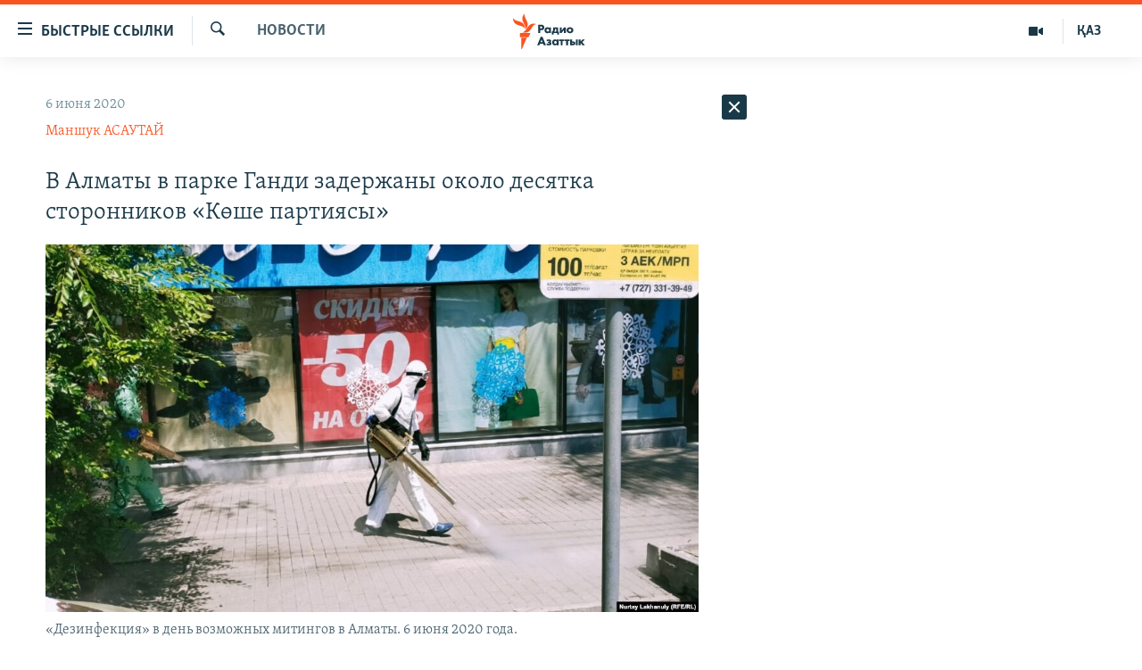

--- FILE ---
content_type: text/html; charset=utf-8
request_url: https://rus.azattyq.org/a/30655988.html
body_size: 40541
content:

<!DOCTYPE html>
<html lang="ru" dir="ltr" class="no-js">
<head>
        <link rel="stylesheet" href="/Content/responsive/RFE/ru-KZ/RFE-ru-KZ.css?&amp;av=0.0.0.0&amp;cb=370">
<script src="https://tags.azattyq.org/rferl-pangea/prod/utag.sync.js"></script><script type='text/javascript' src='https://www.youtube.com/iframe_api' async></script>            <link rel="manifest" href="/manifest.json">
    <script type="text/javascript">
        //a general 'js' detection, must be on top level in <head>, due to CSS performance
        document.documentElement.className = "js";
        var cacheBuster = "370";
        var appBaseUrl = "/";
        var imgEnhancerBreakpoints = [0, 144, 256, 408, 650, 1023, 1597];
        var isLoggingEnabled = false;
        var isPreviewPage = false;
        var isLivePreviewPage = false;

        if (!isPreviewPage) {
            window.RFE = window.RFE || {};
            window.RFE.cacheEnabledByParam = window.location.href.indexOf('nocache=1') === -1;

            const url = new URL(window.location.href);
            const params = new URLSearchParams(url.search);

            // Remove the 'nocache' parameter
            params.delete('nocache');

            // Update the URL without the 'nocache' parameter
            url.search = params.toString();
            window.history.replaceState(null, '', url.toString());
        } else {
            window.addEventListener('load', function() {
                const links = window.document.links;
                for (let i = 0; i < links.length; i++) {
                    links[i].href = '#';
                    links[i].target = '_self';
                }
             })
        }

var pwaEnabled = true;        var swCacheDisabled;
    </script>
    <meta charset="utf-8" />

            <title>&#x412; &#x410;&#x43B;&#x43C;&#x430;&#x442;&#x44B; &#x432; &#x43F;&#x430;&#x440;&#x43A;&#x435; &#x413;&#x430;&#x43D;&#x434;&#x438; &#x437;&#x430;&#x434;&#x435;&#x440;&#x436;&#x430;&#x43D;&#x44B; &#x43E;&#x43A;&#x43E;&#x43B;&#x43E; &#x434;&#x435;&#x441;&#x44F;&#x442;&#x43A;&#x430; &#x441;&#x442;&#x43E;&#x440;&#x43E;&#x43D;&#x43D;&#x438;&#x43A;&#x43E;&#x432; &#xAB;&#x41A;&#x4E9;&#x448;&#x435; &#x43F;&#x430;&#x440;&#x442;&#x438;&#x44F;&#x441;&#x44B;&#xBB;</title>
            <meta name="description" content="&#x412; &#x410;&#x43B;&#x43C;&#x430;&#x442;&#x44B; &#x432; &#x43F;&#x430;&#x440;&#x43A;&#x435; &#x413;&#x430;&#x43D;&#x434;&#x438; &#x43F;&#x43E;&#x43B;&#x438;&#x446;&#x438;&#x44F; &#x437;&#x430;&#x434;&#x435;&#x440;&#x436;&#x430;&#x43B;&#x430; &#x43E;&#x43A;&#x43E;&#x43B;&#x43E; &#x434;&#x435;&#x441;&#x44F;&#x442;&#x43A;&#x430; &#x441;&#x442;&#x43E;&#x440;&#x43E;&#x43D;&#x43D;&#x438;&#x43A;&#x43E;&#x432; &#x434;&#x432;&#x438;&#x436;&#x435;&#x43D;&#x438;&#x44F; &#xAB;&#x41A;&#x4E9;&#x448;&#x435; &#x43F;&#x430;&#x440;&#x442;&#x438;&#x44F;&#x441;&#x44B;&#xBB;. &#x421;&#x440;&#x435;&#x434;&#x438; &#x437;&#x430;&#x434;&#x435;&#x440;&#x436;&#x430;&#x43D;&#x43D;&#x44B;&#x445; &#x2014; &#x430;&#x43A;&#x442;&#x438;&#x432;&#x438;&#x441;&#x442;&#x44B; &#x410;&#x441;&#x445;&#x430;&#x442; &#x416;&#x435;&#x43A;&#x441;&#x435;&#x431;&#x430;&#x435;&#x432;, &#x410;&#x431;&#x430;&#x439;&#x431;&#x435;&#x43A; &#x421;&#x443;&#x43B;&#x442;&#x430;&#x43D;&#x43E;&#x432;, &#x415;&#x440;&#x43C;&#x435;&#x43A; &#x41A;&#x430;&#x437;&#x438;&#x435;&#x432; &#x438; &#x414;&#x430;&#x43C;&#x435;&#x442;&#x43A;&#x435;&#x43D; &#x410;&#x434;&#x438;&#x43B;&#x44C;&#x431;&#x430;&#x439;&#x43A;&#x44B;&#x437;&#x44B;, &#x441;&#x43E;&#x43E;&#x431;&#x449;&#x438;&#x43B; &#x410;&#x437;&#x430;&#x442;&#x442;&#x44B;&#x43A;&#x443; &#x430;&#x43A;&#x442;&#x438;&#x432;&#x438;&#x441;&#x442; &#x41A;&#x430;&#x43D;&#x430;&#x442; &#x414;&#x436;&#x430;&#x43A;&#x443;&#x43F;&#x43E;&#x432;.&#xD;&#xA; &#x412;&#x438;&#x434;&#x435;&#x43E; &#x441; &#x43C;&#x435;&#x441;&#x442;&#x430; &#x437;&#x430;&#x434;&#x435;&#x440;&#x436;&#x430;&#x43D;&#x438;&#x44F; &#x43E;&#x43F;&#x443;&#x431;&#x43B;&#x438;&#x43A;&#x43E;&#x432;&#x430;&#x43D;&#x43E; &#x43D;&#x430; &#x441;&#x442;&#x440;&#x430;&#x43D;&#x438;&#x446;&#x435;..." />
                <meta name="keywords" content="Новости , алматы, казахстан, Көше партиясы" />
    <meta name="viewport" content="width=device-width, initial-scale=1.0" />


    <meta http-equiv="X-UA-Compatible" content="IE=edge" />

<meta name="robots" content="max-image-preview:large"><meta name="yandex-verification" content="b4983b94636388c5" />

        <link href="https://rus.azattyq.org/a/30655988.html" rel="canonical" />

        <meta name="apple-mobile-web-app-title" content="&#x420;&#x430;&#x434;&#x438;&#x43E; &#xAB;&#x421;&#x432;&#x43E;&#x431;&#x43E;&#x434;&#x43D;&#x430;&#x44F; &#x415;&#x432;&#x440;&#x43E;&#x43F;&#x430;&#xBB;/&#x420;&#x430;&#x434;&#x438;&#x43E; &#xAB;&#x421;&#x432;&#x43E;&#x431;&#x43E;&#x434;&#x430;&#xBB;" />
        <meta name="apple-mobile-web-app-status-bar-style" content="black" />
            <meta name="apple-itunes-app" content="app-id=475986784, app-argument=//30655988.ltr" />
<meta content="&#x412; &#x410;&#x43B;&#x43C;&#x430;&#x442;&#x44B; &#x432; &#x43F;&#x430;&#x440;&#x43A;&#x435; &#x413;&#x430;&#x43D;&#x434;&#x438; &#x437;&#x430;&#x434;&#x435;&#x440;&#x436;&#x430;&#x43D;&#x44B; &#x43E;&#x43A;&#x43E;&#x43B;&#x43E; &#x434;&#x435;&#x441;&#x44F;&#x442;&#x43A;&#x430; &#x441;&#x442;&#x43E;&#x440;&#x43E;&#x43D;&#x43D;&#x438;&#x43A;&#x43E;&#x432; &#xAB;&#x41A;&#x4E9;&#x448;&#x435; &#x43F;&#x430;&#x440;&#x442;&#x438;&#x44F;&#x441;&#x44B;&#xBB;" property="og:title"></meta>
<meta content="&#x412; &#x410;&#x43B;&#x43C;&#x430;&#x442;&#x44B; &#x432; &#x43F;&#x430;&#x440;&#x43A;&#x435; &#x413;&#x430;&#x43D;&#x434;&#x438; &#x43F;&#x43E;&#x43B;&#x438;&#x446;&#x438;&#x44F; &#x437;&#x430;&#x434;&#x435;&#x440;&#x436;&#x430;&#x43B;&#x430; &#x43E;&#x43A;&#x43E;&#x43B;&#x43E; &#x434;&#x435;&#x441;&#x44F;&#x442;&#x43A;&#x430; &#x441;&#x442;&#x43E;&#x440;&#x43E;&#x43D;&#x43D;&#x438;&#x43A;&#x43E;&#x432; &#x434;&#x432;&#x438;&#x436;&#x435;&#x43D;&#x438;&#x44F; &#xAB;&#x41A;&#x4E9;&#x448;&#x435; &#x43F;&#x430;&#x440;&#x442;&#x438;&#x44F;&#x441;&#x44B;&#xBB;. &#x421;&#x440;&#x435;&#x434;&#x438; &#x437;&#x430;&#x434;&#x435;&#x440;&#x436;&#x430;&#x43D;&#x43D;&#x44B;&#x445; &#x2014; &#x430;&#x43A;&#x442;&#x438;&#x432;&#x438;&#x441;&#x442;&#x44B; &#x410;&#x441;&#x445;&#x430;&#x442; &#x416;&#x435;&#x43A;&#x441;&#x435;&#x431;&#x430;&#x435;&#x432;, &#x410;&#x431;&#x430;&#x439;&#x431;&#x435;&#x43A; &#x421;&#x443;&#x43B;&#x442;&#x430;&#x43D;&#x43E;&#x432;, &#x415;&#x440;&#x43C;&#x435;&#x43A; &#x41A;&#x430;&#x437;&#x438;&#x435;&#x432; &#x438; &#x414;&#x430;&#x43C;&#x435;&#x442;&#x43A;&#x435;&#x43D; &#x410;&#x434;&#x438;&#x43B;&#x44C;&#x431;&#x430;&#x439;&#x43A;&#x44B;&#x437;&#x44B;, &#x441;&#x43E;&#x43E;&#x431;&#x449;&#x438;&#x43B; &#x410;&#x437;&#x430;&#x442;&#x442;&#x44B;&#x43A;&#x443; &#x430;&#x43A;&#x442;&#x438;&#x432;&#x438;&#x441;&#x442; &#x41A;&#x430;&#x43D;&#x430;&#x442; &#x414;&#x436;&#x430;&#x43A;&#x443;&#x43F;&#x43E;&#x432;.&#xD;&#xA; &#x412;&#x438;&#x434;&#x435;&#x43E; &#x441; &#x43C;&#x435;&#x441;&#x442;&#x430; &#x437;&#x430;&#x434;&#x435;&#x440;&#x436;&#x430;&#x43D;&#x438;&#x44F; &#x43E;&#x43F;&#x443;&#x431;&#x43B;&#x438;&#x43A;&#x43E;&#x432;&#x430;&#x43D;&#x43E; &#x43D;&#x430; &#x441;&#x442;&#x440;&#x430;&#x43D;&#x438;&#x446;&#x435;..." property="og:description"></meta>
<meta content="article" property="og:type"></meta>
<meta content="https://rus.azattyq.org/a/30655988.html" property="og:url"></meta>
<meta content="&#x420;&#x430;&#x434;&#x438;&#x43E; &#x410;&#x437;&#x430;&#x442;&#x442;&#x44B;&#x43A;" property="og:site_name"></meta>
<meta content="https://www.facebook.com/RadioAzattyq" property="article:publisher"></meta>
<meta content="https://gdb.rferl.org/0f0e8e78-edcd-4f19-a3f5-b2de54335206_w1200_h630.jpg" property="og:image"></meta>
<meta content="1200" property="og:image:width"></meta>
<meta content="630" property="og:image:height"></meta>
<meta content="137980759673857" property="fb:app_id"></meta>
<meta content="&#x41C;&#x430;&#x43D;&#x448;&#x443;&#x43A; &#x410;&#x421;&#x410;&#x423;&#x422;&#x410;&#x419;" name="Author"></meta>
<meta content="summary_large_image" name="twitter:card"></meta>
<meta content="@Radio_Azattyk" name="twitter:site"></meta>
<meta content="https://gdb.rferl.org/0f0e8e78-edcd-4f19-a3f5-b2de54335206_w1200_h630.jpg" name="twitter:image"></meta>
<meta content="&#x412; &#x410;&#x43B;&#x43C;&#x430;&#x442;&#x44B; &#x432; &#x43F;&#x430;&#x440;&#x43A;&#x435; &#x413;&#x430;&#x43D;&#x434;&#x438; &#x437;&#x430;&#x434;&#x435;&#x440;&#x436;&#x430;&#x43D;&#x44B; &#x43E;&#x43A;&#x43E;&#x43B;&#x43E; &#x434;&#x435;&#x441;&#x44F;&#x442;&#x43A;&#x430; &#x441;&#x442;&#x43E;&#x440;&#x43E;&#x43D;&#x43D;&#x438;&#x43A;&#x43E;&#x432; &#xAB;&#x41A;&#x4E9;&#x448;&#x435; &#x43F;&#x430;&#x440;&#x442;&#x438;&#x44F;&#x441;&#x44B;&#xBB;" name="twitter:title"></meta>
<meta content="&#x412; &#x410;&#x43B;&#x43C;&#x430;&#x442;&#x44B; &#x432; &#x43F;&#x430;&#x440;&#x43A;&#x435; &#x413;&#x430;&#x43D;&#x434;&#x438; &#x43F;&#x43E;&#x43B;&#x438;&#x446;&#x438;&#x44F; &#x437;&#x430;&#x434;&#x435;&#x440;&#x436;&#x430;&#x43B;&#x430; &#x43E;&#x43A;&#x43E;&#x43B;&#x43E; &#x434;&#x435;&#x441;&#x44F;&#x442;&#x43A;&#x430; &#x441;&#x442;&#x43E;&#x440;&#x43E;&#x43D;&#x43D;&#x438;&#x43A;&#x43E;&#x432; &#x434;&#x432;&#x438;&#x436;&#x435;&#x43D;&#x438;&#x44F; &#xAB;&#x41A;&#x4E9;&#x448;&#x435; &#x43F;&#x430;&#x440;&#x442;&#x438;&#x44F;&#x441;&#x44B;&#xBB;. &#x421;&#x440;&#x435;&#x434;&#x438; &#x437;&#x430;&#x434;&#x435;&#x440;&#x436;&#x430;&#x43D;&#x43D;&#x44B;&#x445; &#x2014; &#x430;&#x43A;&#x442;&#x438;&#x432;&#x438;&#x441;&#x442;&#x44B; &#x410;&#x441;&#x445;&#x430;&#x442; &#x416;&#x435;&#x43A;&#x441;&#x435;&#x431;&#x430;&#x435;&#x432;, &#x410;&#x431;&#x430;&#x439;&#x431;&#x435;&#x43A; &#x421;&#x443;&#x43B;&#x442;&#x430;&#x43D;&#x43E;&#x432;, &#x415;&#x440;&#x43C;&#x435;&#x43A; &#x41A;&#x430;&#x437;&#x438;&#x435;&#x432; &#x438; &#x414;&#x430;&#x43C;&#x435;&#x442;&#x43A;&#x435;&#x43D; &#x410;&#x434;&#x438;&#x43B;&#x44C;&#x431;&#x430;&#x439;&#x43A;&#x44B;&#x437;&#x44B;, &#x441;&#x43E;&#x43E;&#x431;&#x449;&#x438;&#x43B; &#x410;&#x437;&#x430;&#x442;&#x442;&#x44B;&#x43A;&#x443; &#x430;&#x43A;&#x442;&#x438;&#x432;&#x438;&#x441;&#x442; &#x41A;&#x430;&#x43D;&#x430;&#x442; &#x414;&#x436;&#x430;&#x43A;&#x443;&#x43F;&#x43E;&#x432;.&#xD;&#xA; &#x412;&#x438;&#x434;&#x435;&#x43E; &#x441; &#x43C;&#x435;&#x441;&#x442;&#x430; &#x437;&#x430;&#x434;&#x435;&#x440;&#x436;&#x430;&#x43D;&#x438;&#x44F; &#x43E;&#x43F;&#x443;&#x431;&#x43B;&#x438;&#x43A;&#x43E;&#x432;&#x430;&#x43D;&#x43E; &#x43D;&#x430; &#x441;&#x442;&#x440;&#x430;&#x43D;&#x438;&#x446;&#x435;..." name="twitter:description"></meta>
                    <link rel="amphtml" href="https://rus.azattyq.org/amp/30655988.html" />
<script type="application/ld+json">{"articleSection":"Новости ","isAccessibleForFree":true,"headline":"В Алматы в парке Ганди задержаны около десятка сторонников «Көше партиясы»","inLanguage":"ru-KZ","keywords":"Новости , алматы, казахстан, Көше партиясы","author":{"@type":"Person","url":"https://rus.azattyq.org/author/маншук-асаутай/jormp","description":"Маншук работает на радио Азаттык с 2004 года. Выпускница Карагандинского государственного университета имени Евнея Букетова. Работала корреспондентом на телеканалах Караганды.\r\n «Почти два десятилетия я освещаю вопросы прав человека, особенно прав женщин. Недавно я начала уделять внимание новым способам освещения этих тем и запустила подкаст о женских проблемах. Моя цель — быть беспристрастной при освещении судебных процессов против преследуемых политических активистов или связанных с преступлениями против женщин. Если вы считаете, что ваши права нарушены, или хотите пролить свет на нарушение прав человека, свяжитесь со мной».","image":{"@type":"ImageObject","url":"https://gdb.rferl.org/1a7736fb-053a-43a4-a1d6-2464d6badd4d.jpg"},"name":"Маншук АСАУТАЙ"},"datePublished":"2020-06-06 07:23:53Z","dateModified":"2020-06-08 03:22:54Z","publisher":{"logo":{"width":512,"height":220,"@type":"ImageObject","url":"https://rus.azattyq.org/Content/responsive/RFE/ru-KZ/img/logo.png"},"@type":"NewsMediaOrganization","url":"https://rus.azattyq.org","sameAs":["https://facebook.com/RadioAzattyq","https://twitter.com/RadioAzattyq","https://www.youtube.com/user/AzattyqRadio","https://www.instagram.com/azattyq","https://t.me/RadioAzattyq"],"name":"Радио Азаттык","alternateName":""},"@context":"https://schema.org","@type":"NewsArticle","mainEntityOfPage":"https://rus.azattyq.org/a/30655988.html","url":"https://rus.azattyq.org/a/30655988.html","description":"В Алматы в парке Ганди полиция задержала около десятка сторонников движения «Көше партиясы». Среди задержанных — активисты Асхат Жексебаев, Абайбек Султанов, Ермек Казиев и Даметкен Адильбайкызы, сообщил Азаттыку активист Канат Джакупов.\r\n Видео с места задержания опубликовано на странице...","image":{"width":1080,"height":608,"@type":"ImageObject","url":"https://gdb.rferl.org/0f0e8e78-edcd-4f19-a3f5-b2de54335206_w1080_h608.jpg"},"name":"В Алматы в парке Ганди задержаны около десятка сторонников «Көше партиясы»"}</script>
    <script src="/Scripts/responsive/infographics.bundle.min.js?&amp;av=0.0.0.0&amp;cb=370"></script>
        <script src="/Scripts/responsive/dollardom.min.js?&amp;av=0.0.0.0&amp;cb=370"></script>
        <script src="/Scripts/responsive/modules/commons.js?&amp;av=0.0.0.0&amp;cb=370"></script>
        <script src="/Scripts/responsive/modules/app_code.js?&amp;av=0.0.0.0&amp;cb=370"></script>

        <link rel="icon" type="image/svg+xml" href="/Content/responsive/RFE/img/webApp/favicon.svg" />
        <link rel="alternate icon" href="/Content/responsive/RFE/img/webApp/favicon.ico" />
            <link rel="mask-icon" color="#ea6903" href="/Content/responsive/RFE/img/webApp/favicon_safari.svg" />
        <link rel="apple-touch-icon" sizes="152x152" href="/Content/responsive/RFE/img/webApp/ico-152x152.png" />
        <link rel="apple-touch-icon" sizes="144x144" href="/Content/responsive/RFE/img/webApp/ico-144x144.png" />
        <link rel="apple-touch-icon" sizes="114x114" href="/Content/responsive/RFE/img/webApp/ico-114x114.png" />
        <link rel="apple-touch-icon" sizes="72x72" href="/Content/responsive/RFE/img/webApp/ico-72x72.png" />
        <link rel="apple-touch-icon-precomposed" href="/Content/responsive/RFE/img/webApp/ico-57x57.png" />
        <link rel="icon" sizes="192x192" href="/Content/responsive/RFE/img/webApp/ico-192x192.png" />
        <link rel="icon" sizes="128x128" href="/Content/responsive/RFE/img/webApp/ico-128x128.png" />
        <meta name="msapplication-TileColor" content="#ffffff" />
        <meta name="msapplication-TileImage" content="/Content/responsive/RFE/img/webApp/ico-144x144.png" />
                <link rel="preload" href="/Content/responsive/fonts/Skolar-Lt_Cyrl_v2.4.woff" type="font/woff" as="font" crossorigin="anonymous" />
    <link rel="alternate" type="application/rss+xml" title="RFE/RL - Top Stories [RSS]" href="/api/" />
    <link rel="sitemap" type="application/rss+xml" href="/sitemap.xml" />
    
    



</head>
<body class=" nav-no-loaded cc_theme pg-arch arch-news nojs-images ">
        <script type="text/javascript" >
            var analyticsData = {url:"https://rus.azattyq.org/a/30655988.html",property_id:"418",article_uid:"30655988",page_title:"В Алматы в парке Ганди задержаны около десятка сторонников «Көше партиясы»",page_type:"article",content_type:"article",subcontent_type:"article",last_modified:"2020-06-08 03:22:54Z",pub_datetime:"2020-06-06 07:23:53Z",pub_year:"2020",pub_month:"06",pub_day:"06",pub_hour:"07",pub_weekday:"Saturday",section:"новости ",english_section:"news-azattyq",byline:"Маншук АСАУТАЙ",categories:"news-azattyq",tags:"алматы;казахстан;көше партиясы",domain:"rus.azattyq.org",language:"Russian",language_service:"RFERL Kazakh",platform:"web",copied:"no",copied_article:"",copied_title:"",runs_js:"Yes",cms_release:"8.44.0.0.370",enviro_type:"prod",slug:"",entity:"RFE",short_language_service:"KAZ",platform_short:"W",page_name:"В Алматы в парке Ганди задержаны около десятка сторонников «Көше партиясы»"};
        </script>
<noscript><iframe src="https://www.googletagmanager.com/ns.html?id=GTM-WXZBPZ" height="0" width="0" style="display:none;visibility:hidden"></iframe></noscript>        <script type="text/javascript" data-cookiecategory="analytics">
            var gtmEventObject = Object.assign({}, analyticsData, {event: 'page_meta_ready'});window.dataLayer = window.dataLayer || [];window.dataLayer.push(gtmEventObject);
            if (top.location === self.location) { //if not inside of an IFrame
                 var renderGtm = "true";
                 if (renderGtm === "true") {
            (function(w,d,s,l,i){w[l]=w[l]||[];w[l].push({'gtm.start':new Date().getTime(),event:'gtm.js'});var f=d.getElementsByTagName(s)[0],j=d.createElement(s),dl=l!='dataLayer'?'&l='+l:'';j.async=true;j.src='//www.googletagmanager.com/gtm.js?id='+i+dl;f.parentNode.insertBefore(j,f);})(window,document,'script','dataLayer','GTM-WXZBPZ');
                 }
            }
        </script>
        <!--Analytics tag js version start-->
            <script type="text/javascript" data-cookiecategory="analytics">
                var utag_data = Object.assign({}, analyticsData, {});
if(typeof(TealiumTagFrom)==='function' && typeof(TealiumTagSearchKeyword)==='function') {
var utag_from=TealiumTagFrom();var utag_searchKeyword=TealiumTagSearchKeyword();
if(utag_searchKeyword!=null && utag_searchKeyword!=='' && utag_data["search_keyword"]==null) utag_data["search_keyword"]=utag_searchKeyword;if(utag_from!=null && utag_from!=='') utag_data["from"]=TealiumTagFrom();}
                if(window.top!== window.self&&utag_data.page_type==="snippet"){utag_data.page_type = 'iframe';}
                try{if(window.top!==window.self&&window.self.location.hostname===window.top.location.hostname){utag_data.platform = 'self-embed';utag_data.platform_short = 'se';}}catch(e){if(window.top!==window.self&&window.self.location.search.includes("platformType=self-embed")){utag_data.platform = 'cross-promo';utag_data.platform_short = 'cp';}}
                (function(a,b,c,d){    a="https://tags.azattyq.org/rferl-pangea/prod/utag.js";    b=document;c="script";d=b.createElement(c);d.src=a;d.type="text/java"+c;d.async=true;    a=b.getElementsByTagName(c)[0];a.parentNode.insertBefore(d,a);    })();
            </script>
        <!--Analytics tag js version end-->
<!-- Analytics tag management NoScript -->
<noscript>
<img style="position: absolute; border: none;" src="https://ssc.azattyq.org/b/ss/bbgprod,bbgentityrferl/1/G.4--NS/2121752305?pageName=rfe%3akaz%3aw%3aarticle%3a%d0%92%20%d0%90%d0%bb%d0%bc%d0%b0%d1%82%d1%8b%20%d0%b2%20%d0%bf%d0%b0%d1%80%d0%ba%d0%b5%20%d0%93%d0%b0%d0%bd%d0%b4%d0%b8%20%d0%b7%d0%b0%d0%b4%d0%b5%d1%80%d0%b6%d0%b0%d0%bd%d1%8b%20%d0%be%d0%ba%d0%be%d0%bb%d0%be%20%d0%b4%d0%b5%d1%81%d1%8f%d1%82%d0%ba%d0%b0%20%d1%81%d1%82%d0%be%d1%80%d0%be%d0%bd%d0%bd%d0%b8%d0%ba%d0%be%d0%b2%20%c2%ab%d0%9a%d3%a9%d1%88%d0%b5%20%d0%bf%d0%b0%d1%80%d1%82%d0%b8%d1%8f%d1%81%d1%8b%c2%bb&amp;c6=%d0%92%20%d0%90%d0%bb%d0%bc%d0%b0%d1%82%d1%8b%20%d0%b2%20%d0%bf%d0%b0%d1%80%d0%ba%d0%b5%20%d0%93%d0%b0%d0%bd%d0%b4%d0%b8%20%d0%b7%d0%b0%d0%b4%d0%b5%d1%80%d0%b6%d0%b0%d0%bd%d1%8b%20%d0%be%d0%ba%d0%be%d0%bb%d0%be%20%d0%b4%d0%b5%d1%81%d1%8f%d1%82%d0%ba%d0%b0%20%d1%81%d1%82%d0%be%d1%80%d0%be%d0%bd%d0%bd%d0%b8%d0%ba%d0%be%d0%b2%20%c2%ab%d0%9a%d3%a9%d1%88%d0%b5%20%d0%bf%d0%b0%d1%80%d1%82%d0%b8%d1%8f%d1%81%d1%8b%c2%bb&amp;v36=8.44.0.0.370&amp;v6=D=c6&amp;g=https%3a%2f%2frus.azattyq.org%2fa%2f30655988.html&amp;c1=D=g&amp;v1=D=g&amp;events=event1,event52&amp;c16=rferl%20kazakh&amp;v16=D=c16&amp;c5=news-azattyq&amp;v5=D=c5&amp;ch=%d0%9d%d0%be%d0%b2%d0%be%d1%81%d1%82%d0%b8%20&amp;c15=russian&amp;v15=D=c15&amp;c4=article&amp;v4=D=c4&amp;c14=30655988&amp;v14=D=c14&amp;v20=no&amp;c17=web&amp;v17=D=c17&amp;mcorgid=518abc7455e462b97f000101%40adobeorg&amp;server=rus.azattyq.org&amp;pageType=D=c4&amp;ns=bbg&amp;v29=D=server&amp;v25=rfe&amp;v30=418&amp;v105=D=User-Agent " alt="analytics" width="1" height="1" /></noscript>
<!-- End of Analytics tag management NoScript -->


        <!--*** Accessibility links - For ScreenReaders only ***-->
        <section>
            <div class="sr-only">
                <h2>&#x414;&#x43E;&#x441;&#x442;&#x443;&#x43F;&#x43D;&#x43E;&#x441;&#x442;&#x44C; &#x441;&#x441;&#x44B;&#x43B;&#x43E;&#x43A;</h2>
                <ul>
                    <li><a href="#content" data-disable-smooth-scroll="1">&#x412;&#x435;&#x440;&#x43D;&#x443;&#x442;&#x44C;&#x441;&#x44F; &#x43A; &#x43E;&#x441;&#x43D;&#x43E;&#x432;&#x43D;&#x43E;&#x43C;&#x443; &#x441;&#x43E;&#x434;&#x435;&#x440;&#x436;&#x430;&#x43D;&#x438;&#x44E;</a></li>
                    <li><a href="#navigation" data-disable-smooth-scroll="1">&#x412;&#x435;&#x440;&#x43D;&#x443;&#x442;&#x441;&#x44F; &#x43A; &#x433;&#x43B;&#x430;&#x432;&#x43D;&#x43E;&#x439; &#x43D;&#x430;&#x432;&#x438;&#x433;&#x430;&#x446;&#x438;&#x438;</a></li>
                    <li><a href="#txtHeaderSearch" data-disable-smooth-scroll="1">&#x412;&#x435;&#x440;&#x43D;&#x443;&#x442;&#x441;&#x44F; &#x43A; &#x43F;&#x43E;&#x438;&#x441;&#x43A;&#x443;</a></li>
                </ul>
            </div>
        </section>
    




<div dir="ltr">
    <div id="page">
            <aside>

<div class="c-lightbox overlay-modal">
    <div class="c-lightbox__intro">
        <h2 class="c-lightbox__intro-title"></h2>
        <button class="btn btn--rounded c-lightbox__btn c-lightbox__intro-next" title="&#x421;&#x43B;&#x435;&#x434;&#x443;&#x44E;&#x449;&#x438;&#x439;">
            <span class="ico ico--rounded ico-chevron-forward"></span>
            <span class="sr-only">&#x421;&#x43B;&#x435;&#x434;&#x443;&#x44E;&#x449;&#x438;&#x439;</span>
        </button>
    </div>
    <div class="c-lightbox__nav">
        <button class="btn btn--rounded c-lightbox__btn c-lightbox__btn--close" title="&#x417;&#x430;&#x43A;&#x440;&#x44B;&#x442;&#x44C;">
            <span class="ico ico--rounded ico-close"></span>
            <span class="sr-only">&#x417;&#x430;&#x43A;&#x440;&#x44B;&#x442;&#x44C;</span>
        </button>
        <button class="btn btn--rounded c-lightbox__btn c-lightbox__btn--prev" title="&#x41F;&#x440;&#x435;&#x434;&#x44B;&#x434;&#x443;&#x449;&#x438;&#x439;">
            <span class="ico ico--rounded ico-chevron-backward"></span>
            <span class="sr-only">&#x41F;&#x440;&#x435;&#x434;&#x44B;&#x434;&#x443;&#x449;&#x438;&#x439;</span>
        </button>
        <button class="btn btn--rounded c-lightbox__btn c-lightbox__btn--next" title="&#x421;&#x43B;&#x435;&#x434;&#x443;&#x44E;&#x449;&#x438;&#x439;">
            <span class="ico ico--rounded ico-chevron-forward"></span>
            <span class="sr-only">&#x421;&#x43B;&#x435;&#x434;&#x443;&#x44E;&#x449;&#x438;&#x439;</span>
        </button>
    </div>
    <div class="c-lightbox__content-wrap">
        <figure class="c-lightbox__content">
            <span class="c-spinner c-spinner--lightbox">
                <img src="/Content/responsive/img/player-spinner.png"
                     alt="please wait"
                     title="please wait" />
            </span>
            <div class="c-lightbox__img">
                <div class="thumb">
                    <img src="" alt="" />
                </div>
            </div>
            <figcaption>
                <div class="c-lightbox__info c-lightbox__info--foot">
                    <span class="c-lightbox__counter"></span>
                    <span class="caption c-lightbox__caption"></span>
                </div>
            </figcaption>
        </figure>
    </div>
    <div class="hidden">
        <div class="content-advisory__box content-advisory__box--lightbox">
            <span class="content-advisory__box-text">&#x42D;&#x442;&#x430; &#x444;&#x43E;&#x442;&#x43E;&#x433;&#x440;&#x430;&#x444;&#x438;&#x44F; &#x441;&#x43E;&#x434;&#x435;&#x440;&#x436;&#x438;&#x442; &#x43A;&#x43E;&#x43D;&#x442;&#x435;&#x43D;&#x442;, &#x43A;&#x43E;&#x442;&#x43E;&#x440;&#x44B;&#x439; &#x43C;&#x43E;&#x436;&#x435;&#x442; &#x43F;&#x43E;&#x43A;&#x430;&#x437;&#x430;&#x442;&#x44C;&#x441;&#x44F; &#x43E;&#x441;&#x43A;&#x43E;&#x440;&#x431;&#x438;&#x442;&#x435;&#x43B;&#x44C;&#x43D;&#x44B;&#x43C; &#x438;&#x43B;&#x438; &#x43D;&#x435;&#x434;&#x43E;&#x43F;&#x443;&#x441;&#x442;&#x438;&#x43C;&#x44B;&#x43C;.</span>
            <button class="btn btn--transparent content-advisory__box-btn m-t-md" value="text" type="button">
                <span class="btn__text">
                    &#x41A;&#x43B;&#x438;&#x43A;&#x43D;&#x438;&#x442;&#x435;, &#x447;&#x442;&#x43E;&#x431;&#x44B; &#x43F;&#x43E;&#x441;&#x43C;&#x43E;&#x442;&#x440;&#x435;&#x442;&#x44C;
                </span>
            </button>
        </div>
    </div>
</div>                
<div class="ctc-message pos-fix">
    <div class="ctc-message__inner">Link has been copied to clipboard</div>
</div>
            </aside>

<div class="hdr-20 hdr-20--big">
    <div class="hdr-20__inner">
        <div class="hdr-20__max pos-rel">
            <div class="hdr-20__side hdr-20__side--primary d-flex">
                <label data-for="main-menu-ctrl" data-switcher-trigger="true" data-switch-target="main-menu-ctrl" class="burger hdr-trigger pos-rel trans-trigger" data-trans-evt="click" data-trans-id="menu">
                    <span class="ico ico-close hdr-trigger__ico hdr-trigger__ico--close burger__ico burger__ico--close"></span>
                    <span class="ico ico-menu hdr-trigger__ico hdr-trigger__ico--open burger__ico burger__ico--open"></span>
                        <span class="burger__label">&#x411;&#x44B;&#x441;&#x442;&#x440;&#x44B;&#x435; &#x441;&#x441;&#x44B;&#x43B;&#x43A;&#x438;</span>
                </label>
                <div class="menu-pnl pos-fix trans-target" data-switch-target="main-menu-ctrl" data-trans-id="menu">
                    <div class="menu-pnl__inner">
                        <nav class="main-nav menu-pnl__item menu-pnl__item--first">
                            <ul class="main-nav__list accordeon" data-analytics-tales="false" data-promo-name="link" data-location-name="nav,secnav">
                                

        <li class="main-nav__item accordeon__item" data-switch-target="menu-item-598">
            <label class="main-nav__item-name main-nav__item-name--label accordeon__control-label" data-switcher-trigger="true" data-for="menu-item-598">
                &#x426;&#x435;&#x43D;&#x442;&#x440;&#x430;&#x43B;&#x44C;&#x43D;&#x430;&#x44F; &#x410;&#x437;&#x438;&#x44F;
                <span class="ico ico-chevron-down main-nav__chev"></span>
            </label>
            <div class="main-nav__sub-list">
                
    <a class="main-nav__item-name main-nav__item-name--link main-nav__item-name--sub" href="/p/6951.html" title="&#x41A;&#x430;&#x437;&#x430;&#x445;&#x441;&#x442;&#x430;&#x43D;" data-item-name="kazakhstan-rus" >&#x41A;&#x430;&#x437;&#x430;&#x445;&#x441;&#x442;&#x430;&#x43D;</a>

    <a class="main-nav__item-name main-nav__item-name--link main-nav__item-name--sub" href="/kyrgyzstan" title="&#x41A;&#x44B;&#x440;&#x433;&#x44B;&#x437;&#x441;&#x442;&#x430;&#x43D;" data-item-name="Kyrgyzstan-rus" >&#x41A;&#x44B;&#x440;&#x433;&#x44B;&#x437;&#x441;&#x442;&#x430;&#x43D;</a>

    <a class="main-nav__item-name main-nav__item-name--link main-nav__item-name--sub" href="/uzbekistan" title="&#x423;&#x437;&#x431;&#x435;&#x43A;&#x438;&#x441;&#x442;&#x430;&#x43D;" data-item-name="uzbekistan-rus" >&#x423;&#x437;&#x431;&#x435;&#x43A;&#x438;&#x441;&#x442;&#x430;&#x43D;</a>

    <a class="main-nav__item-name main-nav__item-name--link main-nav__item-name--sub" href="/tajikistan" title="&#x422;&#x430;&#x434;&#x436;&#x438;&#x43A;&#x438;&#x441;&#x442;&#x430;&#x43D;" data-item-name="tajikistan-rus" >&#x422;&#x430;&#x434;&#x436;&#x438;&#x43A;&#x438;&#x441;&#x442;&#x430;&#x43D;</a>

            </div>
        </li>

        <li class="main-nav__item">
            <a class="main-nav__item-name main-nav__item-name--link" href="/z/360" title="&#x41D;&#x43E;&#x432;&#x43E;&#x441;&#x442;&#x438;" data-item-name="news-azattyq" >&#x41D;&#x43E;&#x432;&#x43E;&#x441;&#x442;&#x438;</a>
        </li>

        <li class="main-nav__item">
            <a class="main-nav__item-name main-nav__item-name--link" href="/z/22747" title="&#x412;&#x43E;&#x439;&#x43D;&#x430; &#x432; &#x423;&#x43A;&#x440;&#x430;&#x438;&#x43D;&#x435;" data-item-name="war-in-ukraine" >&#x412;&#x43E;&#x439;&#x43D;&#x430; &#x432; &#x423;&#x43A;&#x440;&#x430;&#x438;&#x43D;&#x435;</a>
        </li>

        <li class="main-nav__item accordeon__item" data-switch-target="menu-item-4683">
            <label class="main-nav__item-name main-nav__item-name--label accordeon__control-label" data-switcher-trigger="true" data-for="menu-item-4683">
                &#x41D;&#x430; &#x434;&#x440;&#x443;&#x433;&#x438;&#x445; &#x44F;&#x437;&#x44B;&#x43A;&#x430;&#x445;
                <span class="ico ico-chevron-down main-nav__chev"></span>
            </label>
            <div class="main-nav__sub-list">
                
    <a class="main-nav__item-name main-nav__item-name--link main-nav__item-name--sub" href="https://www.azattyq.org/" title="&#x49A;&#x430;&#x437;&#x430;&#x49B;&#x448;&#x430;"  target="_blank" rel="noopener">&#x49A;&#x430;&#x437;&#x430;&#x49B;&#x448;&#x430;</a>

    <a class="main-nav__item-name main-nav__item-name--link main-nav__item-name--sub" href="https://www.azattyk.org/" title="&#x41A;&#x44B;&#x440;&#x433;&#x44B;&#x437;&#x447;&#x430;"  target="_blank" rel="noopener">&#x41A;&#x44B;&#x440;&#x433;&#x44B;&#x437;&#x447;&#x430;</a>

    <a class="main-nav__item-name main-nav__item-name--link main-nav__item-name--sub" href="https://www.ozodlik.org/" title="&#x40E;&#x437;&#x431;&#x435;&#x43A;&#x447;&#x430;"  target="_blank" rel="noopener">&#x40E;&#x437;&#x431;&#x435;&#x43A;&#x447;&#x430;</a>

    <a class="main-nav__item-name main-nav__item-name--link main-nav__item-name--sub" href="https://www.ozodi.org/" title="&#x422;&#x43E;&#x4B7;&#x438;&#x43A;&#x4E3;"  target="_blank" rel="noopener">&#x422;&#x43E;&#x4B7;&#x438;&#x43A;&#x4E3;</a>

    <a class="main-nav__item-name main-nav__item-name--link main-nav__item-name--sub" href="https://www.azathabar.com/" title="T&#xFC;rkmen&#xE7;e"  target="_blank" rel="noopener">T&#xFC;rkmen&#xE7;e</a>

            </div>
        </li>



                            </ul>
                        </nav>
                        

<div class="menu-pnl__item">
        <a href="https://www.azattyq.org" class="menu-pnl__item-link" alt="&#x49A;&#x430;&#x437;&#x430;&#x49B;">&#x49A;&#x430;&#x437;&#x430;&#x49B;</a>
</div>


                        
                            <div class="menu-pnl__item menu-pnl__item--social">
                                    <h5 class="menu-pnl__sub-head">&#x41F;&#x43E;&#x434;&#x43F;&#x438;&#x448;&#x438;&#x442;&#x435;&#x441;&#x44C; &#x43D;&#x430; &#x43D;&#x430;&#x441; &#x432; &#x441;&#x43E;&#x446;&#x441;&#x435;&#x442;&#x44F;&#x445;</h5>

        <a href="https://facebook.com/RadioAzattyq" title="&#x410;&#x437;&#x430;&#x442;&#x442;&#x44B;&#x43A; &#x432; Facebook&#x27;e" data-analytics-text="follow_on_facebook" class="btn btn--rounded btn--social-inverted menu-pnl__btn js-social-btn btn-facebook"  target="_blank" rel="noopener">
            <span class="ico ico-facebook-alt ico--rounded"></span>
        </a>


        <a href="https://www.youtube.com/user/AzattyqRadio" title="&#x41D;&#x430;&#x448; Youtube-&#x43A;&#x430;&#x43D;&#x430;&#x43B;" data-analytics-text="follow_on_youtube" class="btn btn--rounded btn--social-inverted menu-pnl__btn js-social-btn btn-youtube"  target="_blank" rel="noopener">
            <span class="ico ico-youtube ico--rounded"></span>
        </a>


        <a href="https://twitter.com/RadioAzattyq" title="&#x410;&#x437;&#x430;&#x442;&#x442;&#x44B;&#x43A; &#x432; Twitter&#x27;e" data-analytics-text="follow_on_twitter" class="btn btn--rounded btn--social-inverted menu-pnl__btn js-social-btn btn-twitter"  target="_blank" rel="noopener">
            <span class="ico ico-twitter ico--rounded"></span>
        </a>


        <a href="https://www.instagram.com/azattyq" title="&#x410;&#x437;&#x430;&#x442;&#x442;&#x44B;&#x43A; &#x432; Instagram&#x27;&#x435;" data-analytics-text="follow_on_instagram" class="btn btn--rounded btn--social-inverted menu-pnl__btn js-social-btn btn-instagram"  target="_blank" rel="noopener">
            <span class="ico ico-instagram ico--rounded"></span>
        </a>


        <a href="https://t.me/RadioAzattyq" title="&#x410;&#x437;&#x430;&#x442;&#x442;&#x44B;&#x43A; &#x432; Telegram&#x27;&#x435;" data-analytics-text="follow_on_telegram" class="btn btn--rounded btn--social-inverted menu-pnl__btn js-social-btn btn-telegram"  target="_blank" rel="noopener">
            <span class="ico ico-telegram ico--rounded"></span>
        </a>

                            </div>
                            <div class="menu-pnl__item">
                                <a href="/navigation/allsites" class="menu-pnl__item-link">
                                    <span class="ico ico-languages "></span>
                                    &#x412;&#x441;&#x435; &#x441;&#x430;&#x439;&#x442;&#x44B; &#x420;&#x421;&#x415;/&#x420;&#x421;
                                </a>
                            </div>
                    </div>
                </div>
                <label data-for="top-search-ctrl" data-switcher-trigger="true" data-switch-target="top-search-ctrl" class="top-srch-trigger hdr-trigger">
                    <span class="ico ico-close hdr-trigger__ico hdr-trigger__ico--close top-srch-trigger__ico top-srch-trigger__ico--close"></span>
                    <span class="ico ico-search hdr-trigger__ico hdr-trigger__ico--open top-srch-trigger__ico top-srch-trigger__ico--open"></span>
                </label>
                <div class="srch-top srch-top--in-header" data-switch-target="top-search-ctrl">
                    <div class="container">
                        
<form action="/s" class="srch-top__form srch-top__form--in-header" id="form-topSearchHeader" method="get" role="search">    <label for="txtHeaderSearch" class="sr-only">&#x418;&#x441;&#x43A;&#x430;&#x442;&#x44C;</label>
    <input type="text" id="txtHeaderSearch" name="k" placeholder="&#x41F;&#x43E;&#x438;&#x441;&#x43A;" accesskey="s" value="" class="srch-top__input analyticstag-event" onkeydown="if (event.keyCode === 13) { FireAnalyticsTagEventOnSearch('search', $dom.get('#txtHeaderSearch')[0].value) }" />
    <button title="&#x418;&#x441;&#x43A;&#x430;&#x442;&#x44C;" type="submit" class="btn btn--top-srch analyticstag-event" onclick="FireAnalyticsTagEventOnSearch('search', $dom.get('#txtHeaderSearch')[0].value) ">
        <span class="ico ico-search"></span>
    </button>
</form>
                    </div>
                </div>
                <a href="/" class="main-logo-link">
                    <img src="/Content/responsive/RFE/ru-KZ/img/logo-compact.svg" class="main-logo main-logo--comp" alt="site logo">
                        <img src="/Content/responsive/RFE/ru-KZ/img/logo.svg" class="main-logo main-logo--big" alt="site logo">
                </a>
            </div>
            <div class="hdr-20__side hdr-20__side--secondary d-flex">
                

    <a href="https://www.azattyq.org" title="&#x49A;&#x410;&#x417;" class="hdr-20__secondary-item hdr-20__secondary-item--lang" data-item-name="satellite">
        
&#x49A;&#x410;&#x417;
    </a>

    <a href="/multimedia" title="&#x41C;&#x443;&#x43B;&#x44C;&#x442;&#x438;&#x43C;&#x435;&#x434;&#x438;&#x430;" class="hdr-20__secondary-item" data-item-name="video">
        
    <span class="ico ico-video hdr-20__secondary-icon"></span>

    </a>

    <a href="/s" title="&#x418;&#x441;&#x43A;&#x430;&#x442;&#x44C;" class="hdr-20__secondary-item hdr-20__secondary-item--search" data-item-name="search">
        
    <span class="ico ico-search hdr-20__secondary-icon hdr-20__secondary-icon--search"></span>

    </a>



                
                <div class="srch-bottom">
                    
<form action="/s" class="srch-bottom__form d-flex" id="form-bottomSearch" method="get" role="search">    <label for="txtSearch" class="sr-only">&#x418;&#x441;&#x43A;&#x430;&#x442;&#x44C;</label>
    <input type="search" id="txtSearch" name="k" placeholder="&#x41F;&#x43E;&#x438;&#x441;&#x43A;" accesskey="s" value="" class="srch-bottom__input analyticstag-event" onkeydown="if (event.keyCode === 13) { FireAnalyticsTagEventOnSearch('search', $dom.get('#txtSearch')[0].value) }" />
    <button title="&#x418;&#x441;&#x43A;&#x430;&#x442;&#x44C;" type="submit" class="btn btn--bottom-srch analyticstag-event" onclick="FireAnalyticsTagEventOnSearch('search', $dom.get('#txtSearch')[0].value) ">
        <span class="ico ico-search"></span>
    </button>
</form>
                </div>
            </div>
            <img src="/Content/responsive/RFE/ru-KZ/img/logo-print.gif" class="logo-print" alt="site logo">
            <img src="/Content/responsive/RFE/ru-KZ/img/logo-print_color.png" class="logo-print logo-print--color" alt="site logo">
        </div>
    </div>
</div>
    <script>
        if (document.body.className.indexOf('pg-home') > -1) {
            var nav2In = document.querySelector('.hdr-20__inner');
            var nav2Sec = document.querySelector('.hdr-20__side--secondary');
            var secStyle = window.getComputedStyle(nav2Sec);
            if (nav2In && window.pageYOffset < 150 && secStyle['position'] !== 'fixed') {
                nav2In.classList.add('hdr-20__inner--big')
            }
        }
    </script>



<div class="c-hlights c-hlights--breaking c-hlights--no-item" data-hlight-display="mobile,desktop">
    <div class="c-hlights__wrap container p-0">
        <div class="c-hlights__nav">
            <a role="button" href="#" title="&#x41F;&#x440;&#x435;&#x434;&#x44B;&#x434;&#x443;&#x449;&#x438;&#x439;">
                <span class="ico ico-chevron-backward m-0"></span>
                <span class="sr-only">&#x41F;&#x440;&#x435;&#x434;&#x44B;&#x434;&#x443;&#x449;&#x438;&#x439;</span>
            </a>
            <a role="button" href="#" title="&#x421;&#x43B;&#x435;&#x434;&#x443;&#x44E;&#x449;&#x438;&#x439;">
                <span class="ico ico-chevron-forward m-0"></span>
                <span class="sr-only">&#x421;&#x43B;&#x435;&#x434;&#x443;&#x44E;&#x449;&#x438;&#x439;</span>
            </a>
        </div>
        <span class="c-hlights__label">
            <span class="">&#x421;&#x440;&#x43E;&#x447;&#x43D;&#x44B;&#x435; &#x43D;&#x43E;&#x432;&#x43E;&#x441;&#x442;&#x438;:</span>
            <span class="switcher-trigger">
                <label data-for="more-less-1" data-switcher-trigger="true" class="switcher-trigger__label switcher-trigger__label--more p-b-0" title="&#x41F;&#x43E;&#x43A;&#x430;&#x437;&#x430;&#x442;&#x44C; &#x431;&#x43E;&#x43B;&#x44C;&#x448;&#x435;">
                    <span class="ico ico-chevron-down"></span>
                </label>
                <label data-for="more-less-1" data-switcher-trigger="true" class="switcher-trigger__label switcher-trigger__label--less p-b-0" title="&#x421;&#x43E;&#x43A;&#x440;&#x430;&#x442;&#x438;&#x442;&#x44C; &#x442;&#x435;&#x43A;&#x441;&#x442;">
                    <span class="ico ico-chevron-up"></span>
                </label>
            </span>
        </span>
        <ul class="c-hlights__items switcher-target" data-switch-target="more-less-1">
            
        </ul>
    </div>
</div>


        <div id="content">
            

<div class="container">
    <div class="row">
        <div class="col-sm-12 col-md-8">
            <div class="news">

    <h1 class="pg-title pg-title--move-to-header">
        &#x41D;&#x43E;&#x432;&#x43E;&#x441;&#x442;&#x438; 
    </h1>
                <div id="newsItems" class="accordeon accordeon--scroll-adjust">

<div class="accordeon__item-wrap">
    <div class="news__item news__item--unopenable accordeon__item sticky-btn-parent" data-switcher-opened=true data-switch-target="more-less-30655988" data-article-id="30655988" data-api-id="30655988" data-api-type="1">
        <div class="news__item-inner pos-rel">

<div class="publishing-details ">
        <div class="published">
            <span class="date" >
                    <time pubdate="pubdate" datetime="2020-06-06T12:23:53&#x2B;05:00">
                        6 &#x438;&#x44E;&#x43D;&#x44F; 2020
                    </time>
            </span>
        </div>
            <div class="links">
                <ul class="links__list">
                        <li class="links__item">
            <a class="links__item-link" href="/author/&#x43C;&#x430;&#x43D;&#x448;&#x443;&#x43A;-&#x430;&#x441;&#x430;&#x443;&#x442;&#x430;&#x439;/jormp"  title="&#x41C;&#x430;&#x43D;&#x448;&#x443;&#x43A; &#x410;&#x421;&#x410;&#x423;&#x422;&#x410;&#x419;">&#x41C;&#x430;&#x43D;&#x448;&#x443;&#x43A; &#x410;&#x421;&#x410;&#x423;&#x422;&#x410;&#x419;</a>                        </li>
                </ul>
            </div>
</div>


    <h1 class="title pg-title">
        &#x412; &#x410;&#x43B;&#x43C;&#x430;&#x442;&#x44B; &#x432; &#x43F;&#x430;&#x440;&#x43A;&#x435; &#x413;&#x430;&#x43D;&#x434;&#x438; &#x437;&#x430;&#x434;&#x435;&#x440;&#x436;&#x430;&#x43D;&#x44B; &#x43E;&#x43A;&#x43E;&#x43B;&#x43E; &#x434;&#x435;&#x441;&#x44F;&#x442;&#x43A;&#x430; &#x441;&#x442;&#x43E;&#x440;&#x43E;&#x43D;&#x43D;&#x438;&#x43A;&#x43E;&#x432; &#xAB;&#x41A;&#x4E9;&#x448;&#x435; &#x43F;&#x430;&#x440;&#x442;&#x438;&#x44F;&#x441;&#x44B;&#xBB;
    </h1>

<div class="cover-media">
    <figure class="media-image js-media-expand">
        <div class="img-wrap">
            <div class="thumb thumb16_9">

            <img src="https://gdb.rferl.org/0f0e8e78-edcd-4f19-a3f5-b2de54335206_w250_r1_s.jpg" alt="&#xAB;&#x414;&#x435;&#x437;&#x438;&#x43D;&#x444;&#x435;&#x43A;&#x446;&#x438;&#x44F;&#xBB; &#x432; &#x434;&#x435;&#x43D;&#x44C; &#x432;&#x43E;&#x437;&#x43C;&#x43E;&#x436;&#x43D;&#x44B;&#x445; &#x43C;&#x438;&#x442;&#x438;&#x43D;&#x433;&#x43E;&#x432; &#x432; &#x410;&#x43B;&#x43C;&#x430;&#x442;&#x44B;. 6 &#x438;&#x44E;&#x43D;&#x44F; 2020 &#x433;&#x43E;&#x434;&#x430;." />
                                </div>
        </div>
            <figcaption>
                <span class="caption">&#xAB;&#x414;&#x435;&#x437;&#x438;&#x43D;&#x444;&#x435;&#x43A;&#x446;&#x438;&#x44F;&#xBB; &#x432; &#x434;&#x435;&#x43D;&#x44C; &#x432;&#x43E;&#x437;&#x43C;&#x43E;&#x436;&#x43D;&#x44B;&#x445; &#x43C;&#x438;&#x442;&#x438;&#x43D;&#x433;&#x43E;&#x432; &#x432; &#x410;&#x43B;&#x43C;&#x430;&#x442;&#x44B;. 6 &#x438;&#x44E;&#x43D;&#x44F; 2020 &#x433;&#x43E;&#x434;&#x430;.</span>
            </figcaption>
    </figure>
</div>

            <div class="news__buttons news__buttons--main pos-abs">
                <button class="btn btn--news btn--news-more pos-abs">
                    <span class="ico ico-chevron-down"></span>
                </button>
                <button class="btn btn--news sticky-btn btn--news-less">
                    <span class="ico ico-close"></span>
                </button>
            </div>
                <div class="wsw accordeon__target">
                    

<p>В Алматы в парке Ганди полиция задержала около десятка сторонников движения «Көше партиясы». Среди задержанных — активисты Асхат Жексебаев, Абайбек Султанов, Ермек Казиев и Даметкен Адильбайкызы, сообщил Азаттыку активист Канат Джакупов.</p>

<p>Видео с места задержания опубликовано на странице Даметкен Адильбайкызы в Facebook’e. На кадрах запечатлены десятки неизвестных людей в гражданском, сотрудники полиции. На видео активисты настаивают на своем праве собираться и публично выражать мнение. В руках одного из людей — плакат с хештегом #BlackLivesMatter («Жизни чернокожих имеют значение») #Kazakhstan с отсылкой к движению против полицейского насилия.</p>

<p>Собравшихся полицейские с применением силы схватили и увели вскоре после того, как представители местных властей и прокуратуры в громкоговоритель заявили, что акция «незаконная», и призвали активистов «расходиться».</p>

<p>Людей увезли предположительно в управление полиции Алмалинского района.</p>

<p>Канат Джакупов, один из активистов «Көше партиясы», сообщил Азаттыку, что сам он не может выйти на улицу, опасаясь быть задержанным на выходе из дома. По его словам, у его дома сегодня находятся неизвестные люди.</p>

<p>В мае власти объявили «Көше партиясы» «экстремистской организацией», сославшись на судебное решение, текст которого так и не опубликован. Активисты движения не согласны с решением. В прошлом месяце инициативная группа подала апелляцию на решение суда. Ранее утром в Алматы и столице полиция провела задержания у мест предполагаемых митингов.</p>

<p>Группа во главе с лидером инициативы за регистрацию Демократической партии Казахстана Жанболатом Мамаем несколько часов находится в полицейском оцеплении на пересечении улиц Курмангазы и проспекта Достык. Представители местных властей говорят о «незаконности» митинга. </p>

<p>Власти в прошлом году <a class="wsw__a" href="https://rus.azattyq.org/a/30290717.html" target="_blank">предложили </a>внести парк Ганди в число «специализированных мест» для проведения собраний. В январе маслихат Алматы утвердил два места для проведения мирных собраний: сквер за кинотеатром «Сары-Арка» и парк Ганди.</p>



        <div class="clear"></div>
        <div class="wsw__embed">
            <div class="infgraphicsAttach" >
                <script type="text/javascript">

                initInfographics(
                {
                    groups:[],
                    params:[],
                    isMobile:true
                });
                </script>
                <style>
#GR-1016b {
  height: 50px;
  -webkit-box-pack: justify;
  -ms-flex-pack: justify;
  justify-content: space-between;
margin-bottom:24px;
}
#GR-1016b div {
  padding-left: 10px;
  width: 32%;
  height: 100%;
  font-size: 16px;
  line-height: 50px;
  -webkit-filter: grayscale(1);
  filter: grayscale(1);
}
#GR-1016b div:hover {
  -webkit-transform: scale(1.04);
  transform: scale(1.04);
  -webkit-transform-origin: 50% 50%;
  transform-origin: 50% 50%;
  transition:all .3s;
}
#GR-1016b div:hover {
  -webkit-filter: grayscale(0);
  filter: grayscale(0);
}
#GR-1016b .c1 {
  background: #f7f7f7 url('https://gdb.rferl.org/8E457501-5DFF-4374-AF52-2D5AAF25FF22.png') no-repeat 95% center;
  background-size: 18px;
}
#GR-1016b .c2 {
  background: #f7f7f7 url('https://gdb.rferl.org/DBCDC937-09B4-48FB-8FF8-28E3AB5E741B.png') no-repeat 95% center;
  background-size: 40px;
}
#GR-1016b .c3 {
  background: #f7f7f7 url('https://gdb.rferl.org/08F40524-CFE8-4AAD-A22F-1C19A9DD651F.png') no-repeat 95% center;
  background-size: 28px;
}
#GR-1016b .c1:hover h5 {
  color: #3b5998;
}
#GR-1016b .c2:hover h5 {
  color: #45668e;
}
#GR-1016b .c3:hover h5 {
  color: #ff0000;
}
@media (max-width: 639px) {
  #GR-1016b {
    -webkit-box-orient: vertical;
    -webkit-box-direction: normal;
    -ms-flex-direction: column;
    flex-direction: column;
    height: auto;
  }
  #GR-1016b div {
    width: 100%;
    margin-bottom: 5px;
  }
  #GR-1016b div:hover {
    -webkit-transform: none;
    transform: none;
  }
}


</style>
<link href="https://docs.rferl.org/branding/cdn/html_banners/banners-styles.css" rel="stylesheet">
                <div id="GR-1016b" class="banner banner--align">
                  <div class="c1">
                    <a href="https://www.facebook.com/RadioAzattyq/" class="banner__a">
                      <h5 class="font-2">AZATTYQ в Facebook</h5>
                    </a>
                  </div>
                  <div class="c2">
                    <a href="https://vk.com/radioazattyq" class="banner__a" target="_blank">
                      <h5 class="font-2">AZATTYQ в VK</h5>
                    </a>   
                  </div>
                  <div class="c3">
                    <a href="https://www.youtube.com/user/AzattyqRadio" class="banner__a" target="_blank">                    
                      <h5 class="font-2">AZATTYQ в Youtube</h5>
                    </a>
                  </div>
                </div>
            </div>
        </div>


<p> </p>



                </div>
            <div class="pos-rel news__read-more">
                <label class="news__read-more-label accordeon__control-label pos-abs" data-for="more-less-30655988" data-switcher-trigger="true"></label>
                <a class="btn btn--link news__read-more-btn" href="#" title="&#x427;&#x438;&#x442;&#x430;&#x442;&#x44C; &#x434;&#x430;&#x43B;&#x44C;&#x448;&#x435;">
                    <span class="btn__text">
                        &#x427;&#x438;&#x442;&#x430;&#x442;&#x44C; &#x434;&#x430;&#x43B;&#x44C;&#x448;&#x435;
                    </span>
                </a>
            </div>
            <label data-for="more-less-30655988" data-switcher-trigger="true" class="switcher-trigger__label accordeon__control-label news__control-label pos-abs"></label>
        </div>
        <div class="news__share-outer">

                <div class="links">
                        <p class="buttons link-content-sharing p-0 ">
                            <button class="btn btn--link btn-content-sharing p-t-0 " id="btnContentSharing" value="text" role="Button" type="" title="&#x43F;&#x43E;&#x434;&#x435;&#x43B;&#x438;&#x442;&#x44C;&#x441;&#x44F; &#x432; &#x434;&#x440;&#x443;&#x433;&#x438;&#x445; &#x441;&#x43E;&#x446;&#x441;&#x435;&#x442;&#x44F;&#x445;">
                                <span class="ico ico-share ico--l"></span>
                                <span class="btn__text ">
                                    &#x41F;&#x43E;&#x434;&#x435;&#x43B;&#x438;&#x442;&#x44C;&#x441;&#x44F;
                                </span>
                            </button>
                        </p>
                        <aside class="content-sharing js-content-sharing " role="complementary" 
                               data-share-url="https://rus.azattyq.org/a/30655988.html" data-share-title="&#x412; &#x410;&#x43B;&#x43C;&#x430;&#x442;&#x44B; &#x432; &#x43F;&#x430;&#x440;&#x43A;&#x435; &#x413;&#x430;&#x43D;&#x434;&#x438; &#x437;&#x430;&#x434;&#x435;&#x440;&#x436;&#x430;&#x43D;&#x44B; &#x43E;&#x43A;&#x43E;&#x43B;&#x43E; &#x434;&#x435;&#x441;&#x44F;&#x442;&#x43A;&#x430; &#x441;&#x442;&#x43E;&#x440;&#x43E;&#x43D;&#x43D;&#x438;&#x43A;&#x43E;&#x432; &#xAB;&#x41A;&#x4E9;&#x448;&#x435; &#x43F;&#x430;&#x440;&#x442;&#x438;&#x44F;&#x441;&#x44B;&#xBB;" data-share-text="">
                            <div class="content-sharing__popover">
                                <h6 class="content-sharing__title">&#x41F;&#x43E;&#x434;&#x435;&#x43B;&#x438;&#x442;&#x44C;&#x441;&#x44F;</h6>
                                <button href="#close" id="btnCloseSharing" class="btn btn--text-like content-sharing__close-btn">
                                    <span class="ico ico-close ico--l"></span>
                                </button>
            <ul class="content-sharing__list">
                    <li class="content-sharing__item">
                            <div class="ctc ">
                                <input type="text" class="ctc__input" readonly="readonly">
                                <a href="" js-href="https://rus.azattyq.org/a/30655988.html" class="content-sharing__link ctc__button">
                                    <span class="ico ico-copy-link ico--rounded ico--s"></span>
                                        <span class="content-sharing__link-text">Copy link</span>
                                </a>
                            </div>
                    </li>
                    <li class="content-sharing__item">
        <a href="https://facebook.com/sharer.php?u=https%3a%2f%2frus.azattyq.org%2fa%2f30655988.html"
           data-analytics-text="share_on_facebook"
           title="Facebook" target="_blank"
           class="content-sharing__link  js-social-btn">
            <span class="ico ico-facebook ico--rounded ico--s"></span>
                <span class="content-sharing__link-text">Facebook</span>
        </a>
                    </li>
                    <li class="content-sharing__item">
        <a href="https://twitter.com/share?url=https%3a%2f%2frus.azattyq.org%2fa%2f30655988.html&amp;text=%d0%92&#x2B;%d0%90%d0%bb%d0%bc%d0%b0%d1%82%d1%8b&#x2B;%d0%b2&#x2B;%d0%bf%d0%b0%d1%80%d0%ba%d0%b5&#x2B;%d0%93%d0%b0%d0%bd%d0%b4%d0%b8&#x2B;%d0%b7%d0%b0%d0%b4%d0%b5%d1%80%d0%b6%d0%b0%d0%bd%d1%8b&#x2B;%d0%be%d0%ba%d0%be%d0%bb%d0%be&#x2B;%d0%b4%d0%b5%d1%81%d1%8f%d1%82%d0%ba%d0%b0&#x2B;%d1%81%d1%82%d0%be%d1%80%d0%be%d0%bd%d0%bd%d0%b8%d0%ba%d0%be%d0%b2&#x2B;%c2%ab%d0%9a%d3%a9%d1%88%d0%b5&#x2B;%d0%bf%d0%b0%d1%80%d1%82%d0%b8%d1%8f%d1%81%d1%8b%c2%bb"
           data-analytics-text="share_on_twitter"
           title="X (Twitter)" target="_blank"
           class="content-sharing__link  js-social-btn">
            <span class="ico ico-twitter ico--rounded ico--s"></span>
                <span class="content-sharing__link-text">X (Twitter)</span>
        </a>
                    </li>
                    <li class="content-sharing__item visible-xs-inline-block visible-sm-inline-block">
        <a href="whatsapp://send?text=https%3a%2f%2frus.azattyq.org%2fa%2f30655988.html"
           data-analytics-text="share_on_whatsapp"
           title="WhatsApp" target="_blank"
           class="content-sharing__link  js-social-btn">
            <span class="ico ico-whatsapp ico--rounded ico--s"></span>
                <span class="content-sharing__link-text">WhatsApp</span>
        </a>
                    </li>
                    <li class="content-sharing__item">
        <a href="mailto:?body=https%3a%2f%2frus.azattyq.org%2fa%2f30655988.html&amp;subject=&#x412; &#x410;&#x43B;&#x43C;&#x430;&#x442;&#x44B; &#x432; &#x43F;&#x430;&#x440;&#x43A;&#x435; &#x413;&#x430;&#x43D;&#x434;&#x438; &#x437;&#x430;&#x434;&#x435;&#x440;&#x436;&#x430;&#x43D;&#x44B; &#x43E;&#x43A;&#x43E;&#x43B;&#x43E; &#x434;&#x435;&#x441;&#x44F;&#x442;&#x43A;&#x430; &#x441;&#x442;&#x43E;&#x440;&#x43E;&#x43D;&#x43D;&#x438;&#x43A;&#x43E;&#x432; &#xAB;&#x41A;&#x4E9;&#x448;&#x435; &#x43F;&#x430;&#x440;&#x442;&#x438;&#x44F;&#x441;&#x44B;&#xBB;"
           
           title="Email" 
           class="content-sharing__link ">
            <span class="ico ico-email ico--rounded ico--s"></span>
                <span class="content-sharing__link-text">Email</span>
        </a>
                    </li>

            </ul>
                            </div>
                        </aside>
                    
                </div>

                <aside class="news__show-comments">
                    <a href="https://rus.azattyq.org/a/30655988.html"  class="news__show-comments-link">
        <button class="btn btn--link news__show-comments-btn" value="text" role="&#x421;&#x43C;&#x43E;&#x442;&#x440;&#x435;&#x442;&#x44C; &#x43A;&#x43E;&#x43C;&#x43C;&#x435;&#x43D;&#x442;&#x430;&#x440;&#x438;&#x438;" title="&#x421;&#x43C;&#x43E;&#x442;&#x440;&#x435;&#x442;&#x44C; &#x43A;&#x43E;&#x43C;&#x43C;&#x435;&#x43D;&#x442;&#x430;&#x440;&#x438;&#x438;">
            <span class="ico ico-comment news__show-comments-ico"></span>
            <span class="btn__text">
                &#x421;&#x43C;&#x43E;&#x442;&#x440;&#x435;&#x442;&#x44C; &#x43A;&#x43E;&#x43C;&#x43C;&#x435;&#x43D;&#x442;&#x430;&#x440;&#x438;&#x438;
            </span>
        </button>
                        <span class="ico ico-chevron-down news__show-comments-ico"></span>
                        <span class="ico ico-chevron-up news__show-comments-ico"></span>
                    </a>
                </aside>
        </div>
            <div class="news__comments-outer sticky-btn-parent pos-rel">
                <div class="news__buttons pos-abs">
                    <button class="btn btn--news sticky-btn btn--news-comments btn--seen" value="Button" role="Button" title="Button">
                        <span class="ico ico-close"></span>
                    </button>
                </div>
                <div class="news__comments hidden">
                    <label data-for="more-less-30655988" data-switcher-trigger="true" data-close-only="true" class="switcher-trigger__label accordeon__control-label news__control-label news__control-label--comments pos-abs"></label>
                    
    <div id="comments" class="comments-parent">
        <div class="row">
            <div class="col-xs-12">
                <div class="comments comments--fb">
                    <h3 class="section-head"> </h3>
                        <div class="comments-form comments-facebook">
                            <div class="fb-comments" data-href="https://rus.azattyq.org/a/30655988.html" data-numposts="2" data-mobile="true"></div>
                        </div>
                </div>
            </div>
        </div>
    </div>

                </div>
            </div>
    </div>
</div>

                        <div class="news__item news__item--spacer ">
                            <h4 class="title news__spacer-title">&#x427;&#x438;&#x442;&#x430;&#x442;&#x44C; &#x434;&#x430;&#x43B;&#x44C;&#x448;&#x435;</h4>
                        </div>

<div class="accordeon__item-wrap">
    <div class="news__item news__item--unopenable accordeon__item sticky-btn-parent" data-switch-target="more-less-33656645" data-article-id="33656645" data-api-id="33656645" data-api-type="1">
        <div class="news__item-inner pos-rel">

<div class="publishing-details ">
        <div class="published">
            <span class="date" >
                    <time pubdate="pubdate" datetime="2026-01-22T16:31:25&#x2B;05:00">
                        22 &#x44F;&#x43D;&#x432;&#x430;&#x440;&#x44F; 2026
                    </time>
            </span>
        </div>
</div>


    <h1 class="title pg-title">
        &#x412; &#x414;&#x430;&#x432;&#x43E;&#x441;&#x435; &#x43F;&#x440;&#x43E;&#x448;&#x43B;&#x430; &#x446;&#x435;&#x440;&#x435;&#x43C;&#x43E;&#x43D;&#x438;&#x44F; &#x43F;&#x43E;&#x434;&#x43F;&#x438;&#x441;&#x430;&#x43D;&#x438;&#x44F; &#x443;&#x441;&#x442;&#x430;&#x432;&#x430; &#x421;&#x43E;&#x432;&#x435;&#x442;&#x430; &#x43C;&#x438;&#x440;&#x430;
    </h1>

<div class="cover-media">
    <figure class="media-image js-media-expand">
        <div class="img-wrap">
            <div class="thumb thumb16_9">

            <img src="https://gdb.rferl.org/d4b5570e-c228-4982-9217-8ebc287d9b65_w250_r1_s.jpg" alt="" />
                                </div>
        </div>
    </figure>
</div>

            <div class="news__buttons news__buttons--main pos-abs">
                <button class="btn btn--news btn--news-more pos-abs">
                    <span class="ico ico-chevron-down"></span>
                </button>
                <button class="btn btn--news sticky-btn btn--news-less">
                    <span class="ico ico-close"></span>
                </button>
            </div>
                <div class="wsw accordeon__target">
                    

<p>В Давосе прошла церемония подписания устава так называемого Совета мира - международного органа, создаваемого по инициативе президента США Дональда Трампа.</p>

        <div class="clear"></div>
        <div class="wsw__embed">
            <div class="infgraphicsAttach" >
                <script type="text/javascript">

                initInfographics(
                {
                    groups:[],
                    params:[{"Name":"embed_html","Value":"&lt;blockquote class=\"twitter-tweet\"&gt;&lt;p lang=\"en\" dir=\"ltr\"&gt;WATCH: &lt;a href=\"https://twitter.com/POTUS?ref_src=twsrc%5Etfw\"&gt;@POTUS&lt;/a&gt; takes the stage in Davos, Switzerland, alongside the founding members of the Board of Peace, for a signing ceremony &lt;a href=\"https://t.co/0L7N6fmWw1\"&gt;pic.twitter.com/0L7N6fmWw1&lt;/a&gt;&lt;/p&gt;— Rapid Response 47 (@RapidResponse47) &lt;a href=\"https://twitter.com/RapidResponse47/status/2014280976143134781?ref_src=twsrc%5Etfw\"&gt;January 22, 2026&lt;/a&gt;&lt;/blockquote&gt;||data-pangea-embed::\"true\"||data-pangea-embed::\"true\"||data-pangea-embed::\"true\"||data-pangea-embed::\"true\"","DefaultValue":"","HtmlEncode":false,"Type":"HTML"}],
                    isMobile:true
                });
                </script>
                <div class="snippetLoading twitterSnippet"></div>
<script type="text/javascript">
    (function (d) {
        var userInput = Infographics.Param["embed_html"],
            thisSnippet = (d.getElementsByClassName ? d.getElementsByClassName("twitterSnippet") : d.querySelectorAll(".twitterSnippet"))[0],
            render = function () {
                var madeDiv, bquote, sId = "twitterAPIForSnippet";

                try {
                    madeDiv = document.createElement("div");
                    madeDiv.innerHTML = userInput;
                } catch (e) {
                    thisSnippet.innerHTML = "Twitter Embed Code is invalid or incomplete.";
                    return;
                }

                bquote = madeDiv.childNodes[0];
                if (bquote.tagName.toLowerCase() === "blockquote" && bquote.className.indexOf("twitter") !== -1) { //remove everything except paragraphs and links
                    var all = bquote.getElementsByTagName("*");
                    for (var i = all.length - 1; i >= 0; i--) {
                        var elm = all[i];
                        var tag = elm.tagName.toLowerCase();
                        if (tag !== "a" && tag !== "p")
                            all[i].parentNode.removeChild(all[i]);
                    }
                } else {
                    thisSnippet.innerHTML = "Twitter Embed Code does not contain proper Twitter blockquote.";
                    return;
                }

                if (!d.getElementById(sId)) { //async request Twitter API
                    var js, firstJs = d.getElementsByTagName("script")[0];
                    js = d.createElement("script");
                    js.id = sId;
                    js.src = "//platform.twitter.com/widgets.js";
                    firstJs.parentNode.insertBefore(js, firstJs);
                }

                thisSnippet.parentNode.style.width = "100%";

                thisSnippet.appendChild(bquote);

                if (window.twttr && window.twttr.widgets) {
                    window.twttr.widgets.load();
                    window.twttr.events.bind("rendered", function (e) {
                        //fix twitter bug rendering multiple embeds per tweet. Can be deleted after Twitter fix the issue
                        if (e.target) {
                            var par = e.target.parentElement;
                            if (par && par.className === "twitterSnippetProcessed" &&
                                e.target.previousSibling && e.target.previousSibling.nodeName.toLowerCase() === "iframe") {
                                //this is duplicate embed, delete it
                                par.removeChild(e.target);
                            }
                        }
                    });
                }
            };

        thisSnippet.className = "twitterSnippetProcessed";
        thisSnippet.style = "display:flex;justify-content:center;";
        if (d.readyState === "uninitialized" || d.readyState === "loading")
            window.addEventListener("load", render);
        else //liveblog, ajax
            render();
    })(document);
</script>
            </div>
        </div>
<p>В ней приняли участие лидеры Азербайджана, Армении, Казахстана, Узбекистана, Пакистана, Индонезии, Венгрии и ещё ряда стран, ранее принявшие приглашение Трампа о членстве в Совете мира. Несколько других выразивших согласие лидеров, в том числе и Александр Лукашенко, отсутствовали. Не на высшем уровне был представлен ряд других стран. Всего устав на церемонии подписали 18 государств. Председателем совета стал сам Трамп.</p>

        <div class="clear"></div>
        <div class="wsw__embed">
            <div class="infgraphicsAttach" >
                <script type="text/javascript">

                initInfographics(
                {
                    groups:[],
                    params:[{"Name":"embed_html","Value":"&lt;blockquote class=\"twitter-tweet\"&gt;&lt;p lang=\"en\" dir=\"ltr\"&gt;🚨 The Board of Peace Charter is officially ratified in Davos. “Congratulations, President Trump. The Charter is now in full force, and the Board of Peace is now an official international organization!” &lt;a href=\"https://t.co/OGQkVvlwqE\"&gt;pic.twitter.com/OGQkVvlwqE&lt;/a&gt;&lt;/p&gt;— Rapid Response 47 (@RapidResponse47) &lt;a href=\"https://twitter.com/RapidResponse47/status/2014287309869285851?ref_src=twsrc%5Etfw\"&gt;January 22, 2026&lt;/a&gt;&lt;/blockquote&gt;||data-pangea-embed::\"true\"||data-pangea-embed::\"true\"||data-pangea-embed::\"true\"||data-pangea-embed::\"true\"","DefaultValue":"","HtmlEncode":false,"Type":"HTML"}],
                    isMobile:true
                });
                </script>
                <div class="snippetLoading twitterSnippet"></div>
<script type="text/javascript">
    (function (d) {
        var userInput = Infographics.Param["embed_html"],
            thisSnippet = (d.getElementsByClassName ? d.getElementsByClassName("twitterSnippet") : d.querySelectorAll(".twitterSnippet"))[0],
            render = function () {
                var madeDiv, bquote, sId = "twitterAPIForSnippet";

                try {
                    madeDiv = document.createElement("div");
                    madeDiv.innerHTML = userInput;
                } catch (e) {
                    thisSnippet.innerHTML = "Twitter Embed Code is invalid or incomplete.";
                    return;
                }

                bquote = madeDiv.childNodes[0];
                if (bquote.tagName.toLowerCase() === "blockquote" && bquote.className.indexOf("twitter") !== -1) { //remove everything except paragraphs and links
                    var all = bquote.getElementsByTagName("*");
                    for (var i = all.length - 1; i >= 0; i--) {
                        var elm = all[i];
                        var tag = elm.tagName.toLowerCase();
                        if (tag !== "a" && tag !== "p")
                            all[i].parentNode.removeChild(all[i]);
                    }
                } else {
                    thisSnippet.innerHTML = "Twitter Embed Code does not contain proper Twitter blockquote.";
                    return;
                }

                if (!d.getElementById(sId)) { //async request Twitter API
                    var js, firstJs = d.getElementsByTagName("script")[0];
                    js = d.createElement("script");
                    js.id = sId;
                    js.src = "//platform.twitter.com/widgets.js";
                    firstJs.parentNode.insertBefore(js, firstJs);
                }

                thisSnippet.parentNode.style.width = "100%";

                thisSnippet.appendChild(bquote);

                if (window.twttr && window.twttr.widgets) {
                    window.twttr.widgets.load();
                    window.twttr.events.bind("rendered", function (e) {
                        //fix twitter bug rendering multiple embeds per tweet. Can be deleted after Twitter fix the issue
                        if (e.target) {
                            var par = e.target.parentElement;
                            if (par && par.className === "twitterSnippetProcessed" &&
                                e.target.previousSibling && e.target.previousSibling.nodeName.toLowerCase() === "iframe") {
                                //this is duplicate embed, delete it
                                par.removeChild(e.target);
                            }
                        }
                    });
                }
            };

        thisSnippet.className = "twitterSnippetProcessed";
        thisSnippet.style = "display:flex;justify-content:center;";
        if (d.readyState === "uninitialized" || d.readyState === "loading")
            window.addEventListener("load", render);
        else //liveblog, ajax
            render();
    })(document);
</script>
            </div>
        </div>
<p>Трамп в своём выступлении вновь подчеркнул достижения своей администрации в урегулировании конфликтов, отметив, что рассчитывает на завершение войны в Украине в довольно скором времени. Также он сказал, что новая организация будет сотрудничать с ООН, призвал к разоружению палестинской радикальной группировки ХАМАС (признана террористической в США и ЕС) и заявил, что сектор Газа будет восстановлен.</p><p>Опасения того, что Совет мира под председательством Трампа будет подменять собой ООН, а также несогласие с положениями устава и политикой Трампа вели ряд стран, прежде всего членов ЕС, к отказу от участия в Совете мира. Глава британского внешнеполитического ведомства Иветт Купер заявила, что у Лондона опасения вызвало, помимо прочего, приглашение к участию в работе Совета мира российского президента Владимира Путина.</p><p>В Кремле пока не дали ответ на приглашение Трампа, однако Путин заявил о готовности передать в фонд Совета мира миллиард долларов из замороженных в США российских активов. На <a href="https://t.me/az_front/78083" target="_blank" class="wsw__a" dir="ltr">встрече</a> с главой Палестинской автономии Махмудом Аббасом в четверг Путин отметил, что эти деньги должны пойти на восстановление сектора Газа. Он также предложил Аббасу обсудить идею Совета мира.</p><p>Изначально сообщалось, что организация будет создана для координации управления и восстановления сектора Газа. В уставе, однако, говорится, что Совет мира будет заниматься разрешением конфликтов и в других точках земного шара.</p><p>Как пишет Reuters, на данный момент участвовать в Совете согласились около 35 стран, Трамп предлагал участие более 50 государствам, в том числе России и Украине.</p>


                </div>
            <div class="pos-rel news__read-more">
                <label class="news__read-more-label accordeon__control-label pos-abs" data-for="more-less-33656645" data-switcher-trigger="true"></label>
                <a class="btn btn--link news__read-more-btn" href="#" title="&#x427;&#x438;&#x442;&#x430;&#x442;&#x44C; &#x434;&#x430;&#x43B;&#x44C;&#x448;&#x435;">
                    <span class="btn__text">
                        &#x427;&#x438;&#x442;&#x430;&#x442;&#x44C; &#x434;&#x430;&#x43B;&#x44C;&#x448;&#x435;
                    </span>
                </a>
            </div>
            <label data-for="more-less-33656645" data-switcher-trigger="true" class="switcher-trigger__label accordeon__control-label news__control-label pos-abs"></label>
        </div>
        <div class="news__share-outer">

                <div class="links">
                        <p class="buttons link-content-sharing p-0 ">
                            <button class="btn btn--link btn-content-sharing p-t-0 " id="btnContentSharing" value="text" role="Button" type="" title="&#x43F;&#x43E;&#x434;&#x435;&#x43B;&#x438;&#x442;&#x44C;&#x441;&#x44F; &#x432; &#x434;&#x440;&#x443;&#x433;&#x438;&#x445; &#x441;&#x43E;&#x446;&#x441;&#x435;&#x442;&#x44F;&#x445;">
                                <span class="ico ico-share ico--l"></span>
                                <span class="btn__text ">
                                    &#x41F;&#x43E;&#x434;&#x435;&#x43B;&#x438;&#x442;&#x44C;&#x441;&#x44F;
                                </span>
                            </button>
                        </p>
                        <aside class="content-sharing js-content-sharing " role="complementary" 
                               data-share-url="/a/v-davose-proshla-tseremoniya-podpisaniya-ustava-soveta-mira/33656645.html" data-share-title="&#x412; &#x414;&#x430;&#x432;&#x43E;&#x441;&#x435; &#x43F;&#x440;&#x43E;&#x448;&#x43B;&#x430; &#x446;&#x435;&#x440;&#x435;&#x43C;&#x43E;&#x43D;&#x438;&#x44F; &#x43F;&#x43E;&#x434;&#x43F;&#x438;&#x441;&#x430;&#x43D;&#x438;&#x44F; &#x443;&#x441;&#x442;&#x430;&#x432;&#x430; &#x421;&#x43E;&#x432;&#x435;&#x442;&#x430; &#x43C;&#x438;&#x440;&#x430;" data-share-text="">
                            <div class="content-sharing__popover">
                                <h6 class="content-sharing__title">&#x41F;&#x43E;&#x434;&#x435;&#x43B;&#x438;&#x442;&#x44C;&#x441;&#x44F;</h6>
                                <button href="#close" id="btnCloseSharing" class="btn btn--text-like content-sharing__close-btn">
                                    <span class="ico ico-close ico--l"></span>
                                </button>
            <ul class="content-sharing__list">
                    <li class="content-sharing__item">
                            <div class="ctc ">
                                <input type="text" class="ctc__input" readonly="readonly">
                                <a href="" js-href="/a/v-davose-proshla-tseremoniya-podpisaniya-ustava-soveta-mira/33656645.html" class="content-sharing__link ctc__button">
                                    <span class="ico ico-copy-link ico--rounded ico--s"></span>
                                        <span class="content-sharing__link-text">Copy link</span>
                                </a>
                            </div>
                    </li>
                    <li class="content-sharing__item">
        <a href="https://facebook.com/sharer.php?u=%2fa%2fv-davose-proshla-tseremoniya-podpisaniya-ustava-soveta-mira%2f33656645.html"
           data-analytics-text="share_on_facebook"
           title="Facebook" target="_blank"
           class="content-sharing__link  js-social-btn">
            <span class="ico ico-facebook ico--rounded ico--s"></span>
                <span class="content-sharing__link-text">Facebook</span>
        </a>
                    </li>
                    <li class="content-sharing__item">
        <a href="https://twitter.com/share?url=%2fa%2fv-davose-proshla-tseremoniya-podpisaniya-ustava-soveta-mira%2f33656645.html&amp;text=%d0%92&#x2B;%d0%94%d0%b0%d0%b2%d0%be%d1%81%d0%b5&#x2B;%d0%bf%d1%80%d0%be%d1%88%d0%bb%d0%b0&#x2B;%d1%86%d0%b5%d1%80%d0%b5%d0%bc%d0%be%d0%bd%d0%b8%d1%8f&#x2B;%d0%bf%d0%be%d0%b4%d0%bf%d0%b8%d1%81%d0%b0%d0%bd%d0%b8%d1%8f&#x2B;%d1%83%d1%81%d1%82%d0%b0%d0%b2%d0%b0&#x2B;%d0%a1%d0%be%d0%b2%d0%b5%d1%82%d0%b0&#x2B;%d0%bc%d0%b8%d1%80%d0%b0"
           data-analytics-text="share_on_twitter"
           title="X (Twitter)" target="_blank"
           class="content-sharing__link  js-social-btn">
            <span class="ico ico-twitter ico--rounded ico--s"></span>
                <span class="content-sharing__link-text">X (Twitter)</span>
        </a>
                    </li>
                    <li class="content-sharing__item visible-xs-inline-block visible-sm-inline-block">
        <a href="whatsapp://send?text=%2fa%2fv-davose-proshla-tseremoniya-podpisaniya-ustava-soveta-mira%2f33656645.html"
           data-analytics-text="share_on_whatsapp"
           title="WhatsApp" target="_blank"
           class="content-sharing__link  js-social-btn">
            <span class="ico ico-whatsapp ico--rounded ico--s"></span>
                <span class="content-sharing__link-text">WhatsApp</span>
        </a>
                    </li>
                    <li class="content-sharing__item">
        <a href="mailto:?body=%2fa%2fv-davose-proshla-tseremoniya-podpisaniya-ustava-soveta-mira%2f33656645.html&amp;subject=&#x412; &#x414;&#x430;&#x432;&#x43E;&#x441;&#x435; &#x43F;&#x440;&#x43E;&#x448;&#x43B;&#x430; &#x446;&#x435;&#x440;&#x435;&#x43C;&#x43E;&#x43D;&#x438;&#x44F; &#x43F;&#x43E;&#x434;&#x43F;&#x438;&#x441;&#x430;&#x43D;&#x438;&#x44F; &#x443;&#x441;&#x442;&#x430;&#x432;&#x430; &#x421;&#x43E;&#x432;&#x435;&#x442;&#x430; &#x43C;&#x438;&#x440;&#x430;"
           
           title="Email" 
           class="content-sharing__link ">
            <span class="ico ico-email ico--rounded ico--s"></span>
                <span class="content-sharing__link-text">Email</span>
        </a>
                    </li>

            </ul>
                            </div>
                        </aside>
                    
                </div>

        </div>
    </div>
</div>


<div class="accordeon__item-wrap">
    <div class="news__item news__item--unopenable accordeon__item sticky-btn-parent" data-switch-target="more-less-33656614" data-article-id="33656614" data-api-id="33656614" data-api-type="1">
        <div class="news__item-inner pos-rel">

<div class="publishing-details ">
        <div class="published">
            <span class="date" >
                    <time pubdate="pubdate" datetime="2026-01-22T15:56:07&#x2B;05:00">
                        22 &#x44F;&#x43D;&#x432;&#x430;&#x440;&#x44F; 2026
                    </time>
            </span>
        </div>
</div>


    <h1 class="title pg-title">
        &#x412; &#x41A;&#x430;&#x437;&#x430;&#x445;&#x441;&#x442;&#x430;&#x43D;&#x435; &#x441;&#x43E;&#x437;&#x434;&#x430;&#x43B;&#x438; &#x43A;&#x43E;&#x43C;&#x438;&#x441;&#x441;&#x438;&#x44E; &#x43F;&#x43E; &#x41A;&#x43E;&#x43D;&#x441;&#x442;&#x438;&#x442;&#x443;&#x446;&#x438;&#x43E;&#x43D;&#x43D;&#x43E;&#x439; &#x440;&#x435;&#x444;&#x43E;&#x440;&#x43C;&#x435;
    </h1>

<div class="cover-media">
    <figure class="media-image js-media-expand">
        <div class="img-wrap">
            <div class="thumb thumb16_9">

            <img src="https://gdb.rferl.org/b3b55e22-d163-4d6e-7ec9-08ddfa912cba_w250_r1_s.jpg" alt="" />
                                </div>
        </div>
    </figure>
</div>

            <div class="news__buttons news__buttons--main pos-abs">
                <button class="btn btn--news btn--news-more pos-abs">
                    <span class="ico ico-chevron-down"></span>
                </button>
                <button class="btn btn--news sticky-btn btn--news-less">
                    <span class="ico ico-close"></span>
                </button>
            </div>
                <div class="wsw accordeon__target">
                    

<p>Президент Казахстана Касым-Жомарт Токаев подписал указ о создании комиссии по Конституционной реформе. Соответствующий документ опубликован <a href="https://www.akorda.kz/ru/o-sozdanii-komissii-po-konstitucionnoy-reforme-konstitucionnoy-komissii-2104633" target="_blank" class="wsw__a" dir="ltr">на официальных ресурсах</a>.</p><p>«В целях выработки предложений по Конституционной реформе постановляю: создать комиссию по Конституционной реформе (Конституционную комиссию). Утвердить прилагаемые: положение о комиссии; состав комиссии», — говорится в тексте указа.</p><p>Согласно положению, в состав комиссии вошли более 100 человек - депутаты парламента, председатели маслихатов, руководители средств массовой информации, общественные деятели, представители государственных органов, общественных советов регионов, а также представители экспертного и научного сообществ.</p><p>Комиссию возглавила председатель Конституционного суда Эльвира Азимова. Ее заместителями назначены государственный советник Ерлан Карин и заместитель премьер-министра — министр культуры и информации Аида Балаева. Секретарем комиссии стал заведующий государственно-правовым отделом администрации президента Айдар Жарылгапов.</p><p>Комиссия займется подготовкой предложений по проведению Конституционной реформы.</p>

        <div data-owner-ct="None" data-inline="False">
        <div class="media-block also-read" >
                <a href="/a/kurultay-kak-nazvanie-parlamenta-i-uchrezhdenie-posta-vitse-prezidenta-chto-esche-predlagaet-tokaev-/33654618.html" target="_self" title="&#x41A;&#x443;&#x440;&#x443;&#x43B;&#x442;&#x430;&#x439; &#x43A;&#x430;&#x43A; &#x43D;&#x430;&#x437;&#x432;&#x430;&#x43D;&#x438;&#x435; &#x43F;&#x430;&#x440;&#x43B;&#x430;&#x43C;&#x435;&#x43D;&#x442;&#x430; &#x438; &#x443;&#x447;&#x440;&#x435;&#x436;&#x434;&#x435;&#x43D;&#x438;&#x435; &#x43F;&#x43E;&#x441;&#x442;&#x430; &#x432;&#x438;&#x446;&#x435;-&#x43F;&#x440;&#x435;&#x437;&#x438;&#x434;&#x435;&#x43D;&#x442;&#x430;. &#x427;&#x442;&#x43E; &#x43F;&#x440;&#x435;&#x434;&#x43B;&#x430;&#x433;&#x430;&#x435;&#x442; &#x422;&#x43E;&#x43A;&#x430;&#x435;&#x432; &#x438; &#x43A;&#x430;&#x43A; &#x44D;&#x442;&#x43E; &#x43A;&#x43E;&#x43C;&#x43C;&#x435;&#x43D;&#x442;&#x438;&#x440;&#x443;&#x44E;&#x442;" class="img-wrap img-wrap--size-3 also-read__img">
                    <span class="thumb thumb16_9">
                            <noscript class="nojs-img">
                                <img src="https://gdb.rferl.org/e7bacc5d-defa-4eff-bfb2-08de3c914337_w100_r1.jpg" alt="&#x41A;&#x430;&#x441;&#x44B;&#x43C;-&#x416;&#x43E;&#x43C;&#x430;&#x440;&#x442; &#x422;&#x43E;&#x43A;&#x430;&#x435;&#x432; &#x432;&#x44B;&#x441;&#x442;&#x443;&#x43F;&#x430;&#x435;&#x442; &#x43D;&#x430; &#x43D;&#x430;&#x446;&#x438;&#x43E;&#x43D;&#x430;&#x43B;&#x44C;&#x43D;&#x43E;&#x43C; &#x43A;&#x443;&#x440;&#x443;&#x43B;&#x442;&#x430;&#x435; &#x432; &#x41A;&#x44B;&#x437;&#x44B;&#x43B;&#x43E;&#x440;&#x434;&#x435;, 20 &#x44F;&#x43D;&#x432;&#x430;&#x440;&#x44F; 2026 &#x433;&#x43E;&#x434;&#x430;. &#x421;&#x43B;&#x435;&#x432;&#x430; &#x2014; &#x433;&#x43E;&#x441;&#x441;&#x43E;&#x432;&#x435;&#x442;&#x43D;&#x438;&#x43A; &#x415;&#x440;&#x43B;&#x430;&#x43D; &#x41A;&#x430;&#x440;&#x438;&#x43D;">
                            </noscript>
                        <img data-src="https://gdb.rferl.org/e7bacc5d-defa-4eff-bfb2-08de3c914337_w100_r1.jpg"  alt="&#x41A;&#x430;&#x441;&#x44B;&#x43C;-&#x416;&#x43E;&#x43C;&#x430;&#x440;&#x442; &#x422;&#x43E;&#x43A;&#x430;&#x435;&#x432; &#x432;&#x44B;&#x441;&#x442;&#x443;&#x43F;&#x430;&#x435;&#x442; &#x43D;&#x430; &#x43D;&#x430;&#x446;&#x438;&#x43E;&#x43D;&#x430;&#x43B;&#x44C;&#x43D;&#x43E;&#x43C; &#x43A;&#x443;&#x440;&#x443;&#x43B;&#x442;&#x430;&#x435; &#x432; &#x41A;&#x44B;&#x437;&#x44B;&#x43B;&#x43E;&#x440;&#x434;&#x435;, 20 &#x44F;&#x43D;&#x432;&#x430;&#x440;&#x44F; 2026 &#x433;&#x43E;&#x434;&#x430;. &#x421;&#x43B;&#x435;&#x432;&#x430; &#x2014; &#x433;&#x43E;&#x441;&#x441;&#x43E;&#x432;&#x435;&#x442;&#x43D;&#x438;&#x43A; &#x415;&#x440;&#x43B;&#x430;&#x43D; &#x41A;&#x430;&#x440;&#x438;&#x43D;" />
                    </span>
                </a>
            <div class="media-block__content also-read__body also-read__body--h">
                <a href="/a/kurultay-kak-nazvanie-parlamenta-i-uchrezhdenie-posta-vitse-prezidenta-chto-esche-predlagaet-tokaev-/33654618.html" target="_self" title="&#x41A;&#x443;&#x440;&#x443;&#x43B;&#x442;&#x430;&#x439; &#x43A;&#x430;&#x43A; &#x43D;&#x430;&#x437;&#x432;&#x430;&#x43D;&#x438;&#x435; &#x43F;&#x430;&#x440;&#x43B;&#x430;&#x43C;&#x435;&#x43D;&#x442;&#x430; &#x438; &#x443;&#x447;&#x440;&#x435;&#x436;&#x434;&#x435;&#x43D;&#x438;&#x435; &#x43F;&#x43E;&#x441;&#x442;&#x430; &#x432;&#x438;&#x446;&#x435;-&#x43F;&#x440;&#x435;&#x437;&#x438;&#x434;&#x435;&#x43D;&#x442;&#x430;. &#x427;&#x442;&#x43E; &#x43F;&#x440;&#x435;&#x434;&#x43B;&#x430;&#x433;&#x430;&#x435;&#x442; &#x422;&#x43E;&#x43A;&#x430;&#x435;&#x432; &#x438; &#x43A;&#x430;&#x43A; &#x44D;&#x442;&#x43E; &#x43A;&#x43E;&#x43C;&#x43C;&#x435;&#x43D;&#x442;&#x438;&#x440;&#x443;&#x44E;&#x442;">
                    <span class="also-read__text--label">
                        &#x427;&#x418;&#x422;&#x410;&#x419;&#x422;&#x415; &#x422;&#x410;&#x41A;&#x416;&#x415;:
                    </span>
                    <h4 class="media-block__title media-block__title--size-3 also-read__text p-0">
                        &#x41A;&#x443;&#x440;&#x443;&#x43B;&#x442;&#x430;&#x439; &#x43A;&#x430;&#x43A; &#x43D;&#x430;&#x437;&#x432;&#x430;&#x43D;&#x438;&#x435; &#x43F;&#x430;&#x440;&#x43B;&#x430;&#x43C;&#x435;&#x43D;&#x442;&#x430; &#x438; &#x443;&#x447;&#x440;&#x435;&#x436;&#x434;&#x435;&#x43D;&#x438;&#x435; &#x43F;&#x43E;&#x441;&#x442;&#x430; &#x432;&#x438;&#x446;&#x435;-&#x43F;&#x440;&#x435;&#x437;&#x438;&#x434;&#x435;&#x43D;&#x442;&#x430;. &#x427;&#x442;&#x43E; &#x43F;&#x440;&#x435;&#x434;&#x43B;&#x430;&#x433;&#x430;&#x435;&#x442; &#x422;&#x43E;&#x43A;&#x430;&#x435;&#x432; &#x438; &#x43A;&#x430;&#x43A; &#x44D;&#x442;&#x43E; &#x43A;&#x43E;&#x43C;&#x43C;&#x435;&#x43D;&#x442;&#x438;&#x440;&#x443;&#x44E;&#x442;
                    </h4>
                </a>
            </div>
        </div>
        </div>



                </div>
            <div class="pos-rel news__read-more">
                <label class="news__read-more-label accordeon__control-label pos-abs" data-for="more-less-33656614" data-switcher-trigger="true"></label>
                <a class="btn btn--link news__read-more-btn" href="#" title="&#x427;&#x438;&#x442;&#x430;&#x442;&#x44C; &#x434;&#x430;&#x43B;&#x44C;&#x448;&#x435;">
                    <span class="btn__text">
                        &#x427;&#x438;&#x442;&#x430;&#x442;&#x44C; &#x434;&#x430;&#x43B;&#x44C;&#x448;&#x435;
                    </span>
                </a>
            </div>
            <label data-for="more-less-33656614" data-switcher-trigger="true" class="switcher-trigger__label accordeon__control-label news__control-label pos-abs"></label>
        </div>
        <div class="news__share-outer">

                <div class="links">
                        <p class="buttons link-content-sharing p-0 ">
                            <button class="btn btn--link btn-content-sharing p-t-0 " id="btnContentSharing" value="text" role="Button" type="" title="&#x43F;&#x43E;&#x434;&#x435;&#x43B;&#x438;&#x442;&#x44C;&#x441;&#x44F; &#x432; &#x434;&#x440;&#x443;&#x433;&#x438;&#x445; &#x441;&#x43E;&#x446;&#x441;&#x435;&#x442;&#x44F;&#x445;">
                                <span class="ico ico-share ico--l"></span>
                                <span class="btn__text ">
                                    &#x41F;&#x43E;&#x434;&#x435;&#x43B;&#x438;&#x442;&#x44C;&#x441;&#x44F;
                                </span>
                            </button>
                        </p>
                        <aside class="content-sharing js-content-sharing " role="complementary" 
                               data-share-url="/a/v-kazahstane-sozdana-komissiya-po-konstitutsionnoy-reforme/33656614.html" data-share-title="&#x412; &#x41A;&#x430;&#x437;&#x430;&#x445;&#x441;&#x442;&#x430;&#x43D;&#x435; &#x441;&#x43E;&#x437;&#x434;&#x430;&#x43B;&#x438; &#x43A;&#x43E;&#x43C;&#x438;&#x441;&#x441;&#x438;&#x44E; &#x43F;&#x43E; &#x41A;&#x43E;&#x43D;&#x441;&#x442;&#x438;&#x442;&#x443;&#x446;&#x438;&#x43E;&#x43D;&#x43D;&#x43E;&#x439; &#x440;&#x435;&#x444;&#x43E;&#x440;&#x43C;&#x435;" data-share-text="">
                            <div class="content-sharing__popover">
                                <h6 class="content-sharing__title">&#x41F;&#x43E;&#x434;&#x435;&#x43B;&#x438;&#x442;&#x44C;&#x441;&#x44F;</h6>
                                <button href="#close" id="btnCloseSharing" class="btn btn--text-like content-sharing__close-btn">
                                    <span class="ico ico-close ico--l"></span>
                                </button>
            <ul class="content-sharing__list">
                    <li class="content-sharing__item">
                            <div class="ctc ">
                                <input type="text" class="ctc__input" readonly="readonly">
                                <a href="" js-href="/a/v-kazahstane-sozdana-komissiya-po-konstitutsionnoy-reforme/33656614.html" class="content-sharing__link ctc__button">
                                    <span class="ico ico-copy-link ico--rounded ico--s"></span>
                                        <span class="content-sharing__link-text">Copy link</span>
                                </a>
                            </div>
                    </li>
                    <li class="content-sharing__item">
        <a href="https://facebook.com/sharer.php?u=%2fa%2fv-kazahstane-sozdana-komissiya-po-konstitutsionnoy-reforme%2f33656614.html"
           data-analytics-text="share_on_facebook"
           title="Facebook" target="_blank"
           class="content-sharing__link  js-social-btn">
            <span class="ico ico-facebook ico--rounded ico--s"></span>
                <span class="content-sharing__link-text">Facebook</span>
        </a>
                    </li>
                    <li class="content-sharing__item">
        <a href="https://twitter.com/share?url=%2fa%2fv-kazahstane-sozdana-komissiya-po-konstitutsionnoy-reforme%2f33656614.html&amp;text=%d0%92&#x2B;%d0%9a%d0%b0%d0%b7%d0%b0%d1%85%d1%81%d1%82%d0%b0%d0%bd%d0%b5&#x2B;%d1%81%d0%be%d0%b7%d0%b4%d0%b0%d0%bb%d0%b8&#x2B;%d0%ba%d0%be%d0%bc%d0%b8%d1%81%d1%81%d0%b8%d1%8e&#x2B;%d0%bf%d0%be&#x2B;%d0%9a%d0%be%d0%bd%d1%81%d1%82%d0%b8%d1%82%d1%83%d1%86%d0%b8%d0%be%d0%bd%d0%bd%d0%be%d0%b9&#x2B;%d1%80%d0%b5%d1%84%d0%be%d1%80%d0%bc%d0%b5"
           data-analytics-text="share_on_twitter"
           title="X (Twitter)" target="_blank"
           class="content-sharing__link  js-social-btn">
            <span class="ico ico-twitter ico--rounded ico--s"></span>
                <span class="content-sharing__link-text">X (Twitter)</span>
        </a>
                    </li>
                    <li class="content-sharing__item visible-xs-inline-block visible-sm-inline-block">
        <a href="whatsapp://send?text=%2fa%2fv-kazahstane-sozdana-komissiya-po-konstitutsionnoy-reforme%2f33656614.html"
           data-analytics-text="share_on_whatsapp"
           title="WhatsApp" target="_blank"
           class="content-sharing__link  js-social-btn">
            <span class="ico ico-whatsapp ico--rounded ico--s"></span>
                <span class="content-sharing__link-text">WhatsApp</span>
        </a>
                    </li>
                    <li class="content-sharing__item">
        <a href="mailto:?body=%2fa%2fv-kazahstane-sozdana-komissiya-po-konstitutsionnoy-reforme%2f33656614.html&amp;subject=&#x412; &#x41A;&#x430;&#x437;&#x430;&#x445;&#x441;&#x442;&#x430;&#x43D;&#x435; &#x441;&#x43E;&#x437;&#x434;&#x430;&#x43B;&#x438; &#x43A;&#x43E;&#x43C;&#x438;&#x441;&#x441;&#x438;&#x44E; &#x43F;&#x43E; &#x41A;&#x43E;&#x43D;&#x441;&#x442;&#x438;&#x442;&#x443;&#x446;&#x438;&#x43E;&#x43D;&#x43D;&#x43E;&#x439; &#x440;&#x435;&#x444;&#x43E;&#x440;&#x43C;&#x435;"
           
           title="Email" 
           class="content-sharing__link ">
            <span class="ico ico-email ico--rounded ico--s"></span>
                <span class="content-sharing__link-text">Email</span>
        </a>
                    </li>

            </ul>
                            </div>
                        </aside>
                    
                </div>

                <aside class="news__show-comments">
                    <a href="https://rus.azattyq.org/a/v-kazahstane-sozdana-komissiya-po-konstitutsionnoy-reforme/33656614.html"  class="news__show-comments-link">
        <button class="btn btn--link news__show-comments-btn" value="text" role="&#x421;&#x43C;&#x43E;&#x442;&#x440;&#x435;&#x442;&#x44C; &#x43A;&#x43E;&#x43C;&#x43C;&#x435;&#x43D;&#x442;&#x430;&#x440;&#x438;&#x438;" title="&#x421;&#x43C;&#x43E;&#x442;&#x440;&#x435;&#x442;&#x44C; &#x43A;&#x43E;&#x43C;&#x43C;&#x435;&#x43D;&#x442;&#x430;&#x440;&#x438;&#x438;">
            <span class="ico ico-comment news__show-comments-ico"></span>
            <span class="btn__text">
                &#x421;&#x43C;&#x43E;&#x442;&#x440;&#x435;&#x442;&#x44C; &#x43A;&#x43E;&#x43C;&#x43C;&#x435;&#x43D;&#x442;&#x430;&#x440;&#x438;&#x438;
            </span>
        </button>
                        <span class="ico ico-chevron-down news__show-comments-ico"></span>
                        <span class="ico ico-chevron-up news__show-comments-ico"></span>
                    </a>
                </aside>
        </div>
            <div class="news__comments-outer sticky-btn-parent pos-rel">
                <div class="news__buttons pos-abs">
                    <button class="btn btn--news sticky-btn btn--news-comments btn--seen" value="Button" role="Button" title="Button">
                        <span class="ico ico-close"></span>
                    </button>
                </div>
                <div class="news__comments hidden">
                    <label data-for="more-less-33656614" data-switcher-trigger="true" data-close-only="true" class="switcher-trigger__label accordeon__control-label news__control-label news__control-label--comments pos-abs"></label>
                    
    <div id="comments" class="comments-parent">
        <div class="row">
            <div class="col-xs-12">
                <div class="comments comments--fb">
                    <h3 class="section-head"> </h3>
                        <div class="comments-form comments-facebook">
                            <div class="fb-comments" data-href="http://rus.azattyq.org/a/v-kazahstane-sozdana-komissiya-po-konstitutsionnoy-reforme/33656614.html" data-numposts="2" data-mobile="true"></div>
                        </div>
                </div>
            </div>
        </div>
    </div>

                </div>
            </div>
    </div>
</div>


<div class="accordeon__item-wrap">
    <div class="news__item news__item--unopenable accordeon__item sticky-btn-parent" data-switch-target="more-less-33656571" data-article-id="33656571" data-api-id="33656571" data-api-type="1">
        <div class="news__item-inner pos-rel">

<div class="publishing-details ">
        <div class="published">
            <span class="date" >
                    <time pubdate="pubdate" datetime="2026-01-22T14:48:28&#x2B;05:00">
                        22 &#x44F;&#x43D;&#x432;&#x430;&#x440;&#x44F; 2026
                    </time>
            </span>
        </div>
</div>


    <h1 class="title pg-title">
        &#x421;&#x41C;&#x418;: &#x422;&#x440;&#x430;&#x43C;&#x43F; &#x438; &#x420;&#x44E;&#x442;&#x442;&#x435; &#x43C;&#x43E;&#x433;&#x43B;&#x438; &#x43E;&#x431;&#x441;&#x443;&#x436;&#x434;&#x430;&#x442;&#x44C; &#xAB;&#x441;&#x443;&#x432;&#x435;&#x440;&#x435;&#x43D;&#x43D;&#x44B;&#x435; &#x431;&#x430;&#x437;&#x44B;&#xBB; &#x421;&#x428;&#x410; &#x432; &#x413;&#x440;&#x435;&#x43D;&#x43B;&#x430;&#x43D;&#x434;&#x438;&#x438;
    </h1>

<div class="cover-media">
    <figure class="media-image js-media-expand">
        <div class="img-wrap">
            <div class="thumb thumb16_9">

            <img src="https://gdb.rferl.org/c10a59d3-f807-4e0b-6438-08dd3ac790b0_w250_r1_s.jpg" alt="&#x410;&#x43C;&#x435;&#x440;&#x438;&#x43A;&#x430;&#x43D;&#x441;&#x43A;&#x430;&#x44F; &#x431;&#x430;&#x437;&#x430; &#x41F;&#x438;&#x442;&#x443;&#x444;&#x444;&#x438;&#x43A; (&#x422;&#x443;&#x43B;&#x435;) &#x432; &#x413;&#x440;&#x435;&#x43D;&#x43B;&#x430;&#x43D;&#x434;&#x438;&#x438;" />
                                </div>
        </div>
            <figcaption>
                <span class="caption">&#x410;&#x43C;&#x435;&#x440;&#x438;&#x43A;&#x430;&#x43D;&#x441;&#x43A;&#x430;&#x44F; &#x431;&#x430;&#x437;&#x430; &#x41F;&#x438;&#x442;&#x443;&#x444;&#x444;&#x438;&#x43A; (&#x422;&#x443;&#x43B;&#x435;) &#x432; &#x413;&#x440;&#x435;&#x43D;&#x43B;&#x430;&#x43D;&#x434;&#x438;&#x438;</span>
            </figcaption>
    </figure>
</div>

            <div class="news__buttons news__buttons--main pos-abs">
                <button class="btn btn--news btn--news-more pos-abs">
                    <span class="ico ico-chevron-down"></span>
                </button>
                <button class="btn btn--news sticky-btn btn--news-less">
                    <span class="ico ico-close"></span>
                </button>
            </div>
                <div class="wsw accordeon__target">
                    

<p style="text-align: start;">На встрече президента США Дональда Трампа и генерального секретаря НАТО Марка Рютте 21 января в Давосе, после которой Трамп сообщил о выработке совместного подхода к вопросу о Гренландии и о том, что он пока не будет вводить в силу таможенные пошлины против европейских стран, могла обсуждаться возможность передаче Соединённым Штатам суверенитета над небольшими территориями в Гренландии для строительства военных баз, необходимых в частности для реализации проекта противоракетной обороны, о котором упоминал Трамп в своём выступлении в Давосе.</p><p style="text-align: start;">Об этом пишут со ссылкой на источники, в частности, <a href="https://www.nytimes.com/2026/01/21/us/politics/trump-greenland-threats-diplomacy-force.html?smid=url-share" target="_blank" class="wsw__a" dir="ltr">The New York Times</a> и <a href="https://www.cnn.com/politics/live-news/trump-administration-news-01-21-26?post-id=cmkol3hij0000356sweqrt756" target="_blank" class="wsw__a" dir="ltr">CNN</a>. В частности, не названный представитель НАТО сообщил CNN, что такой была одна из обсуждавшихся идей. The New York Times уточняет, что она была выдвинута Рютте. Двое из чиновников, участвовавших во встрече, напомнили о существовании на Кипре баз Великобритании — территория этих баз считается британской.</p><p style="text-align: start;">Официально о подробностях беседы не сообщалось. В НАТО на просьбу прокомментировать переговоры заявили, что «переговоры между Данией, Гренландией и США будут продолжаться с целью обеспечения того, чтобы Россия и Китай никогда не получили экономическую или военную опору в Гренландии». Также представитель НАТО Эллисон Харт подчеркнул, что Рютте не предлагал во время встречи с Трампом «никаких компромиссов по вопросу о суверенитете» над островом.</p><p style="text-align: start;">В своём выступлении в Давосе перед встречей с Рютте Трамп требовал передать под контроль США всю территорию Гренландии — автономии в составе Датского королевства. При этом он сказал, что не намерен решать вопрос силой.</p><p style="text-align: start;">Сам Рютте в среду заявил, что обсуждал с Трампом, как добиться того, чтобы Арктика была безопасной. Он также подтвердил, что в фокусе был вопрос о том, как исключить возможность продвижения Россией и Китаем своих интересов в Гренландии.</p><p style="text-align: start;">Канцлер Германии Фридрих Мерц, выступая в Давосе 22 января, приветствовал решение Трампа отказаться от введения пошлин, а также от угроз использования силы. Он также позитивно оценил тот факт, что США намерены противостоять российским угрозам в Арктике.</p><p style="text-align: start;">Сам Трамп накануне написал: «На основе очень продуктивной встречи с генеральным секретарем НАТО Марком Рютте мы сформировали основу для будущего соглашения в отношении Гренландии и, по сути, всего Арктического региона. Это решение, если оно будет реализовано, станет большим плюсом для США и всех стран НАТО». Впоследствии он сказал, что речь идёт о подготовке «долгосрочной сделки», но не привёл подробностей.</p>


                </div>
            <div class="pos-rel news__read-more">
                <label class="news__read-more-label accordeon__control-label pos-abs" data-for="more-less-33656571" data-switcher-trigger="true"></label>
                <a class="btn btn--link news__read-more-btn" href="#" title="&#x427;&#x438;&#x442;&#x430;&#x442;&#x44C; &#x434;&#x430;&#x43B;&#x44C;&#x448;&#x435;">
                    <span class="btn__text">
                        &#x427;&#x438;&#x442;&#x430;&#x442;&#x44C; &#x434;&#x430;&#x43B;&#x44C;&#x448;&#x435;
                    </span>
                </a>
            </div>
            <label data-for="more-less-33656571" data-switcher-trigger="true" class="switcher-trigger__label accordeon__control-label news__control-label pos-abs"></label>
        </div>
        <div class="news__share-outer">

                <div class="links">
                        <p class="buttons link-content-sharing p-0 ">
                            <button class="btn btn--link btn-content-sharing p-t-0 " id="btnContentSharing" value="text" role="Button" type="" title="&#x43F;&#x43E;&#x434;&#x435;&#x43B;&#x438;&#x442;&#x44C;&#x441;&#x44F; &#x432; &#x434;&#x440;&#x443;&#x433;&#x438;&#x445; &#x441;&#x43E;&#x446;&#x441;&#x435;&#x442;&#x44F;&#x445;">
                                <span class="ico ico-share ico--l"></span>
                                <span class="btn__text ">
                                    &#x41F;&#x43E;&#x434;&#x435;&#x43B;&#x438;&#x442;&#x44C;&#x441;&#x44F;
                                </span>
                            </button>
                        </p>
                        <aside class="content-sharing js-content-sharing " role="complementary" 
                               data-share-url="/a/smi-tramp-i-ryutte-mogli-obsuzhdat-suverennye-bazy-ssha-v-grenlandii/33656571.html" data-share-title="&#x421;&#x41C;&#x418;: &#x422;&#x440;&#x430;&#x43C;&#x43F; &#x438; &#x420;&#x44E;&#x442;&#x442;&#x435; &#x43C;&#x43E;&#x433;&#x43B;&#x438; &#x43E;&#x431;&#x441;&#x443;&#x436;&#x434;&#x430;&#x442;&#x44C; &#xAB;&#x441;&#x443;&#x432;&#x435;&#x440;&#x435;&#x43D;&#x43D;&#x44B;&#x435; &#x431;&#x430;&#x437;&#x44B;&#xBB; &#x421;&#x428;&#x410; &#x432; &#x413;&#x440;&#x435;&#x43D;&#x43B;&#x430;&#x43D;&#x434;&#x438;&#x438;" data-share-text="">
                            <div class="content-sharing__popover">
                                <h6 class="content-sharing__title">&#x41F;&#x43E;&#x434;&#x435;&#x43B;&#x438;&#x442;&#x44C;&#x441;&#x44F;</h6>
                                <button href="#close" id="btnCloseSharing" class="btn btn--text-like content-sharing__close-btn">
                                    <span class="ico ico-close ico--l"></span>
                                </button>
            <ul class="content-sharing__list">
                    <li class="content-sharing__item">
                            <div class="ctc ">
                                <input type="text" class="ctc__input" readonly="readonly">
                                <a href="" js-href="/a/smi-tramp-i-ryutte-mogli-obsuzhdat-suverennye-bazy-ssha-v-grenlandii/33656571.html" class="content-sharing__link ctc__button">
                                    <span class="ico ico-copy-link ico--rounded ico--s"></span>
                                        <span class="content-sharing__link-text">Copy link</span>
                                </a>
                            </div>
                    </li>
                    <li class="content-sharing__item">
        <a href="https://facebook.com/sharer.php?u=%2fa%2fsmi-tramp-i-ryutte-mogli-obsuzhdat-suverennye-bazy-ssha-v-grenlandii%2f33656571.html"
           data-analytics-text="share_on_facebook"
           title="Facebook" target="_blank"
           class="content-sharing__link  js-social-btn">
            <span class="ico ico-facebook ico--rounded ico--s"></span>
                <span class="content-sharing__link-text">Facebook</span>
        </a>
                    </li>
                    <li class="content-sharing__item">
        <a href="https://twitter.com/share?url=%2fa%2fsmi-tramp-i-ryutte-mogli-obsuzhdat-suverennye-bazy-ssha-v-grenlandii%2f33656571.html&amp;text=%d0%a1%d0%9c%d0%98%3a&#x2B;%d0%a2%d1%80%d0%b0%d0%bc%d0%bf&#x2B;%d0%b8&#x2B;%d0%a0%d1%8e%d1%82%d1%82%d0%b5&#x2B;%d0%bc%d0%be%d0%b3%d0%bb%d0%b8&#x2B;%d0%be%d0%b1%d1%81%d1%83%d0%b6%d0%b4%d0%b0%d1%82%d1%8c&#x2B;%c2%ab%d1%81%d1%83%d0%b2%d0%b5%d1%80%d0%b5%d0%bd%d0%bd%d1%8b%d0%b5&#x2B;%d0%b1%d0%b0%d0%b7%d1%8b%c2%bb&#x2B;%d0%a1%d0%a8%d0%90&#x2B;%d0%b2&#x2B;%d0%93%d1%80%d0%b5%d0%bd%d0%bb%d0%b0%d0%bd%d0%b4%d0%b8%d0%b8"
           data-analytics-text="share_on_twitter"
           title="X (Twitter)" target="_blank"
           class="content-sharing__link  js-social-btn">
            <span class="ico ico-twitter ico--rounded ico--s"></span>
                <span class="content-sharing__link-text">X (Twitter)</span>
        </a>
                    </li>
                    <li class="content-sharing__item visible-xs-inline-block visible-sm-inline-block">
        <a href="whatsapp://send?text=%2fa%2fsmi-tramp-i-ryutte-mogli-obsuzhdat-suverennye-bazy-ssha-v-grenlandii%2f33656571.html"
           data-analytics-text="share_on_whatsapp"
           title="WhatsApp" target="_blank"
           class="content-sharing__link  js-social-btn">
            <span class="ico ico-whatsapp ico--rounded ico--s"></span>
                <span class="content-sharing__link-text">WhatsApp</span>
        </a>
                    </li>
                    <li class="content-sharing__item">
        <a href="mailto:?body=%2fa%2fsmi-tramp-i-ryutte-mogli-obsuzhdat-suverennye-bazy-ssha-v-grenlandii%2f33656571.html&amp;subject=&#x421;&#x41C;&#x418;: &#x422;&#x440;&#x430;&#x43C;&#x43F; &#x438; &#x420;&#x44E;&#x442;&#x442;&#x435; &#x43C;&#x43E;&#x433;&#x43B;&#x438; &#x43E;&#x431;&#x441;&#x443;&#x436;&#x434;&#x430;&#x442;&#x44C; &#xAB;&#x441;&#x443;&#x432;&#x435;&#x440;&#x435;&#x43D;&#x43D;&#x44B;&#x435; &#x431;&#x430;&#x437;&#x44B;&#xBB; &#x421;&#x428;&#x410; &#x432; &#x413;&#x440;&#x435;&#x43D;&#x43B;&#x430;&#x43D;&#x434;&#x438;&#x438;"
           
           title="Email" 
           class="content-sharing__link ">
            <span class="ico ico-email ico--rounded ico--s"></span>
                <span class="content-sharing__link-text">Email</span>
        </a>
                    </li>

            </ul>
                            </div>
                        </aside>
                    
                </div>

        </div>
    </div>
</div>


<div class="accordeon__item-wrap">
    <div class="news__item news__item--unopenable accordeon__item sticky-btn-parent" data-switch-target="more-less-33656476" data-article-id="33656476" data-api-id="33656476" data-api-type="1">
        <div class="news__item-inner pos-rel">

<div class="publishing-details ">
        <div class="published">
            <span class="date" >
                    <time pubdate="pubdate" datetime="2026-01-22T13:00:24&#x2B;05:00">
                        22 &#x44F;&#x43D;&#x432;&#x430;&#x440;&#x44F; 2026
                    </time>
            </span>
        </div>
</div>


    <h1 class="title pg-title">
        &#x412; &#x41A;&#x44B;&#x440;&#x433;&#x44B;&#x437;&#x441;&#x442;&#x430;&#x43D;&#x435; &#x43C;&#x43B;&#x430;&#x434;&#x435;&#x43D;&#x435;&#x446; &#x443;&#x43C;&#x435;&#x440; &#x43F;&#x43E;&#x441;&#x43B;&#x435; &#x43D;&#x430;&#x441;&#x435;&#x447;&#x435;&#x43A; &#x43D;&#x430; &#x441;&#x43F;&#x438;&#x43D;&#x435;: &#x440;&#x43E;&#x434;&#x438;&#x442;&#x435;&#x43B;&#x438; &#x43E;&#x431;&#x440;&#x430;&#x449;&#x430;&#x43B;&#x438;&#x441;&#x44C; &#x43A; &#x43D;&#x430;&#x440;&#x43E;&#x434;&#x43D;&#x44B;&#x43C; &#x446;&#x435;&#x43B;&#x438;&#x442;&#x435;&#x43B;&#x44F;&#x43C;
    </h1>

<div class="cover-media">
    <figure class="media-image js-media-expand">
        <div class="img-wrap">
            <div class="thumb thumb16_9">

            <img src="https://gdb.rferl.org/01000000-c0a8-0242-ff4d-08dbdea13356_w250_r1_s.jpg" alt="&#x41C;&#x43B;&#x430;&#x434;&#x435;&#x43D;&#x435;&#x446;. &#x418;&#x43B;&#x43B;&#x44E;&#x441;&#x442;&#x440;&#x430;&#x442;&#x438;&#x432;&#x43D;&#x43E;&#x435; &#x444;&#x43E;&#x442;&#x43E;" />
                                </div>
        </div>
            <figcaption>
                <span class="caption">&#x41C;&#x43B;&#x430;&#x434;&#x435;&#x43D;&#x435;&#x446;. &#x418;&#x43B;&#x43B;&#x44E;&#x441;&#x442;&#x440;&#x430;&#x442;&#x438;&#x432;&#x43D;&#x43E;&#x435; &#x444;&#x43E;&#x442;&#x43E;</span>
            </figcaption>
    </figure>
</div>

            <div class="news__buttons news__buttons--main pos-abs">
                <button class="btn btn--news btn--news-more pos-abs">
                    <span class="ico ico-chevron-down"></span>
                </button>
                <button class="btn btn--news sticky-btn btn--news-less">
                    <span class="ico ico-close"></span>
                </button>
            </div>
                <div class="wsw accordeon__target">
                    

<p>В Узгенском районе Ошской области полуторамесячный мальчик скончался после того, как ему сделали насечки на спине, сообщает 24.kg.</p><p>По словам медиков, ребёнка госпитализировали в ночь на 21 января в крайне тяжёлом состоянии с постгеморрагическим шоком и кровотечением.</p><p>«Родители водили мальчика к народным целителям и делали насечки на спине. Гемоглобин у него был 45 при норме 110–120. К сожалению, мы не смогли спасти малыша. Неизвестно, сколько дней ему делали насечки, экстренное извещение о случившемся мы сразу передали в РОВД», — рассказали в больнице.</p><p>По факту случившегося правоохранительные органы проводят проверку.</p>


                </div>
            <div class="pos-rel news__read-more">
                <label class="news__read-more-label accordeon__control-label pos-abs" data-for="more-less-33656476" data-switcher-trigger="true"></label>
                <a class="btn btn--link news__read-more-btn" href="#" title="&#x427;&#x438;&#x442;&#x430;&#x442;&#x44C; &#x434;&#x430;&#x43B;&#x44C;&#x448;&#x435;">
                    <span class="btn__text">
                        &#x427;&#x438;&#x442;&#x430;&#x442;&#x44C; &#x434;&#x430;&#x43B;&#x44C;&#x448;&#x435;
                    </span>
                </a>
            </div>
            <label data-for="more-less-33656476" data-switcher-trigger="true" class="switcher-trigger__label accordeon__control-label news__control-label pos-abs"></label>
        </div>
        <div class="news__share-outer">

                <div class="links">
                        <p class="buttons link-content-sharing p-0 ">
                            <button class="btn btn--link btn-content-sharing p-t-0 " id="btnContentSharing" value="text" role="Button" type="" title="&#x43F;&#x43E;&#x434;&#x435;&#x43B;&#x438;&#x442;&#x44C;&#x441;&#x44F; &#x432; &#x434;&#x440;&#x443;&#x433;&#x438;&#x445; &#x441;&#x43E;&#x446;&#x441;&#x435;&#x442;&#x44F;&#x445;">
                                <span class="ico ico-share ico--l"></span>
                                <span class="btn__text ">
                                    &#x41F;&#x43E;&#x434;&#x435;&#x43B;&#x438;&#x442;&#x44C;&#x441;&#x44F;
                                </span>
                            </button>
                        </p>
                        <aside class="content-sharing js-content-sharing " role="complementary" 
                               data-share-url="/a/v-kyrgyzstane-mladenets-umer-posle-nasechek-na-spine-roditeli-obraschalis-k-narodnym-tselitelyam/33656476.html" data-share-title="&#x412; &#x41A;&#x44B;&#x440;&#x433;&#x44B;&#x437;&#x441;&#x442;&#x430;&#x43D;&#x435; &#x43C;&#x43B;&#x430;&#x434;&#x435;&#x43D;&#x435;&#x446; &#x443;&#x43C;&#x435;&#x440; &#x43F;&#x43E;&#x441;&#x43B;&#x435; &#x43D;&#x430;&#x441;&#x435;&#x447;&#x435;&#x43A; &#x43D;&#x430; &#x441;&#x43F;&#x438;&#x43D;&#x435;: &#x440;&#x43E;&#x434;&#x438;&#x442;&#x435;&#x43B;&#x438; &#x43E;&#x431;&#x440;&#x430;&#x449;&#x430;&#x43B;&#x438;&#x441;&#x44C; &#x43A; &#x43D;&#x430;&#x440;&#x43E;&#x434;&#x43D;&#x44B;&#x43C; &#x446;&#x435;&#x43B;&#x438;&#x442;&#x435;&#x43B;&#x44F;&#x43C;" data-share-text="">
                            <div class="content-sharing__popover">
                                <h6 class="content-sharing__title">&#x41F;&#x43E;&#x434;&#x435;&#x43B;&#x438;&#x442;&#x44C;&#x441;&#x44F;</h6>
                                <button href="#close" id="btnCloseSharing" class="btn btn--text-like content-sharing__close-btn">
                                    <span class="ico ico-close ico--l"></span>
                                </button>
            <ul class="content-sharing__list">
                    <li class="content-sharing__item">
                            <div class="ctc ">
                                <input type="text" class="ctc__input" readonly="readonly">
                                <a href="" js-href="/a/v-kyrgyzstane-mladenets-umer-posle-nasechek-na-spine-roditeli-obraschalis-k-narodnym-tselitelyam/33656476.html" class="content-sharing__link ctc__button">
                                    <span class="ico ico-copy-link ico--rounded ico--s"></span>
                                        <span class="content-sharing__link-text">Copy link</span>
                                </a>
                            </div>
                    </li>
                    <li class="content-sharing__item">
        <a href="https://facebook.com/sharer.php?u=%2fa%2fv-kyrgyzstane-mladenets-umer-posle-nasechek-na-spine-roditeli-obraschalis-k-narodnym-tselitelyam%2f33656476.html"
           data-analytics-text="share_on_facebook"
           title="Facebook" target="_blank"
           class="content-sharing__link  js-social-btn">
            <span class="ico ico-facebook ico--rounded ico--s"></span>
                <span class="content-sharing__link-text">Facebook</span>
        </a>
                    </li>
                    <li class="content-sharing__item">
        <a href="https://twitter.com/share?url=%2fa%2fv-kyrgyzstane-mladenets-umer-posle-nasechek-na-spine-roditeli-obraschalis-k-narodnym-tselitelyam%2f33656476.html&amp;text=%d0%92&#x2B;%d0%9a%d1%8b%d1%80%d0%b3%d1%8b%d0%b7%d1%81%d1%82%d0%b0%d0%bd%d0%b5&#x2B;%d0%bc%d0%bb%d0%b0%d0%b4%d0%b5%d0%bd%d0%b5%d1%86&#x2B;%d1%83%d0%bc%d0%b5%d1%80&#x2B;%d0%bf%d0%be%d1%81%d0%bb%d0%b5&#x2B;%d0%bd%d0%b0%d1%81%d0%b5%d1%87%d0%b5%d0%ba&#x2B;%d0%bd%d0%b0&#x2B;%d1%81%d0%bf%d0%b8%d0%bd%d0%b5%3a&#x2B;%d1%80%d0%be%d0%b4%d0%b8%d1%82%d0%b5%d0%bb%d0%b8&#x2B;%d0%be%d0%b1%d1%80%d0%b0%d1%89%d0%b0%d0%bb%d0%b8%d1%81%d1%8c&#x2B;%d0%ba&#x2B;%d0%bd%d0%b0%d1%80%d0%be%d0%b4%d0%bd%d1%8b%d0%bc&#x2B;%d1%86%d0%b5%d0%bb%d0%b8%d1%82%d0%b5%d0%bb%d1%8f%d0%bc"
           data-analytics-text="share_on_twitter"
           title="X (Twitter)" target="_blank"
           class="content-sharing__link  js-social-btn">
            <span class="ico ico-twitter ico--rounded ico--s"></span>
                <span class="content-sharing__link-text">X (Twitter)</span>
        </a>
                    </li>
                    <li class="content-sharing__item visible-xs-inline-block visible-sm-inline-block">
        <a href="whatsapp://send?text=%2fa%2fv-kyrgyzstane-mladenets-umer-posle-nasechek-na-spine-roditeli-obraschalis-k-narodnym-tselitelyam%2f33656476.html"
           data-analytics-text="share_on_whatsapp"
           title="WhatsApp" target="_blank"
           class="content-sharing__link  js-social-btn">
            <span class="ico ico-whatsapp ico--rounded ico--s"></span>
                <span class="content-sharing__link-text">WhatsApp</span>
        </a>
                    </li>
                    <li class="content-sharing__item">
        <a href="mailto:?body=%2fa%2fv-kyrgyzstane-mladenets-umer-posle-nasechek-na-spine-roditeli-obraschalis-k-narodnym-tselitelyam%2f33656476.html&amp;subject=&#x412; &#x41A;&#x44B;&#x440;&#x433;&#x44B;&#x437;&#x441;&#x442;&#x430;&#x43D;&#x435; &#x43C;&#x43B;&#x430;&#x434;&#x435;&#x43D;&#x435;&#x446; &#x443;&#x43C;&#x435;&#x440; &#x43F;&#x43E;&#x441;&#x43B;&#x435; &#x43D;&#x430;&#x441;&#x435;&#x447;&#x435;&#x43A; &#x43D;&#x430; &#x441;&#x43F;&#x438;&#x43D;&#x435;: &#x440;&#x43E;&#x434;&#x438;&#x442;&#x435;&#x43B;&#x438; &#x43E;&#x431;&#x440;&#x430;&#x449;&#x430;&#x43B;&#x438;&#x441;&#x44C; &#x43A; &#x43D;&#x430;&#x440;&#x43E;&#x434;&#x43D;&#x44B;&#x43C; &#x446;&#x435;&#x43B;&#x438;&#x442;&#x435;&#x43B;&#x44F;&#x43C;"
           
           title="Email" 
           class="content-sharing__link ">
            <span class="ico ico-email ico--rounded ico--s"></span>
                <span class="content-sharing__link-text">Email</span>
        </a>
                    </li>

            </ul>
                            </div>
                        </aside>
                    
                </div>

                <aside class="news__show-comments">
                    <a href="https://rus.azattyq.org/a/v-kyrgyzstane-mladenets-umer-posle-nasechek-na-spine-roditeli-obraschalis-k-narodnym-tselitelyam/33656476.html"  class="news__show-comments-link">
        <button class="btn btn--link news__show-comments-btn" value="text" role="&#x421;&#x43C;&#x43E;&#x442;&#x440;&#x435;&#x442;&#x44C; &#x43A;&#x43E;&#x43C;&#x43C;&#x435;&#x43D;&#x442;&#x430;&#x440;&#x438;&#x438;" title="&#x421;&#x43C;&#x43E;&#x442;&#x440;&#x435;&#x442;&#x44C; &#x43A;&#x43E;&#x43C;&#x43C;&#x435;&#x43D;&#x442;&#x430;&#x440;&#x438;&#x438;">
            <span class="ico ico-comment news__show-comments-ico"></span>
            <span class="btn__text">
                &#x421;&#x43C;&#x43E;&#x442;&#x440;&#x435;&#x442;&#x44C; &#x43A;&#x43E;&#x43C;&#x43C;&#x435;&#x43D;&#x442;&#x430;&#x440;&#x438;&#x438;
            </span>
        </button>
                        <span class="ico ico-chevron-down news__show-comments-ico"></span>
                        <span class="ico ico-chevron-up news__show-comments-ico"></span>
                    </a>
                </aside>
        </div>
            <div class="news__comments-outer sticky-btn-parent pos-rel">
                <div class="news__buttons pos-abs">
                    <button class="btn btn--news sticky-btn btn--news-comments btn--seen" value="Button" role="Button" title="Button">
                        <span class="ico ico-close"></span>
                    </button>
                </div>
                <div class="news__comments hidden">
                    <label data-for="more-less-33656476" data-switcher-trigger="true" data-close-only="true" class="switcher-trigger__label accordeon__control-label news__control-label news__control-label--comments pos-abs"></label>
                    
    <div id="comments" class="comments-parent">
        <div class="row">
            <div class="col-xs-12">
                <div class="comments comments--fb">
                    <h3 class="section-head"> </h3>
                        <div class="comments-form comments-facebook">
                            <div class="fb-comments" data-href="http://rus.azattyq.org/a/v-kyrgyzstane-mladenets-umer-posle-nasechek-na-spine-roditeli-obraschalis-k-narodnym-tselitelyam/33656476.html" data-numposts="2" data-mobile="true"></div>
                        </div>
                </div>
            </div>
        </div>
    </div>

                </div>
            </div>
    </div>
</div>


<div class="accordeon__item-wrap">
    <div class="news__item news__item--unopenable accordeon__item sticky-btn-parent" data-switch-target="more-less-33656440" data-article-id="33656440" data-api-id="33656440" data-api-type="1">
        <div class="news__item-inner pos-rel">

<div class="publishing-details ">
        <div class="published">
            <span class="date" >
                    <time pubdate="pubdate" datetime="2026-01-22T12:08:22&#x2B;05:00">
                        22 &#x44F;&#x43D;&#x432;&#x430;&#x440;&#x44F; 2026
                    </time>
            </span>
        </div>
</div>


    <h1 class="title pg-title">
        &#x412; &#x41A;&#x430;&#x437;&#x430;&#x445;&#x441;&#x442;&#x430;&#x43D;&#x435; &#x432;&#x43E;&#x437;&#x431;&#x443;&#x434;&#x438;&#x43B;&#x438; &#x443;&#x433;&#x43E;&#x43B;&#x43E;&#x432;&#x43D;&#x43E;&#x435; &#x434;&#x435;&#x43B;&#x43E; &#x43E; &#x445;&#x430;&#x43B;&#x430;&#x442;&#x43D;&#x43E;&#x441;&#x442;&#x438; &#x441;&#x43E;&#x442;&#x440;&#x443;&#x434;&#x43D;&#x438;&#x43A;&#x43E;&#x432; &#x43F;&#x43E;&#x43B;&#x438;&#x446;&#x438;&#x438; &#x428;&#x44B;&#x43C;&#x43A;&#x435;&#x43D;&#x442;&#x430; &#x43F;&#x43E;&#x441;&#x43B;&#x435; &#x443;&#x431;&#x438;&#x439;&#x441;&#x442;&#x432;&#x430; 21-&#x43B;&#x435;&#x442;&#x43D;&#x435;&#x439; &#x41D;&#x443;&#x440;&#x430;&#x439; &#x421;&#x435;&#x440;&#x438;&#x43A;&#x431;&#x430;&#x439;
    </h1>

<div class="cover-media">
    <figure class="media-image js-media-expand">
        <div class="img-wrap">
            <div class="thumb thumb16_9">

            <img src="https://gdb.rferl.org/e0d6b565-fd6f-48e9-0468-08de3bed1b27_cx0_cy19_cw0_w250_r1_s.jpg" alt="" />
                                </div>
        </div>
    </figure>
</div>

            <div class="news__buttons news__buttons--main pos-abs">
                <button class="btn btn--news btn--news-more pos-abs">
                    <span class="ico ico-chevron-down"></span>
                </button>
                <button class="btn btn--news sticky-btn btn--news-less">
                    <span class="ico ico-close"></span>
                </button>
            </div>
                <div class="wsw accordeon__target">
                    

<p>Министерство внутренних дел Казахстана возбудило уголовное дело по факту халатности сотрудников департамента полиции Шымкента после поручения президента дать правовую оценку их действиям по делу об убийстве 21-летней Нурай Серикбай.</p><p>Об этом, как сообщает издание «Власть», в четверг сообщил журналистам в кулуарах сената заместитель министра внутренних дел Санжар Адилов. По его словам, решение было принято в день, когда прозвучало поручение главы государства.</p><p>«Министерством было принято решение в рамках дисциплинарной комиссии об освобождении от занимаемых должностей начальника полиции города Шымкента, его заместителя, начальника управления полиции, а также об увольнении по отрицательным основаниям тех должностных лиц, которые не приняли мер по возбуждению уголовного дела и списали обращение потерпевшей в номенклатурное дело», — заявил Адилов.</p><p>Он также сообщил, что сотрудники департамента собственной безопасности МВД, направленные в Шымкент, возбудили уголовное дело по статье о халатности.</p>


    <div class="wsw__embed">
<div class="media-pholder media-pholder--video media-pholder--embed">
    <div class="c-sticky-container" data-poster="https://gdb.rferl.org/6c6ecde2-4a44-4822-034b-08de3bed1b27_tv_w250_r1.jpg">
        <div class="c-sticky-element" data-sp_api="pangea-video" data-persistent data-persistent-browse-out >
            <div class="c-mmp c-mmp--enabled c-mmp--loading c-mmp--video  c-mmp--embed c-mmp--embed-vertical  c-mmp--has-poster   c-sticky-element__swipe-el"
                    data-player_id="" data-title="&#x423;&#x431;&#x438;&#x439;&#x441;&#x442;&#x432;&#x43E; &#x441;&#x442;&#x443;&#x434;&#x435;&#x43D;&#x442;&#x43A;&#x438; &#x432; &#x41A;&#x430;&#x437;&#x430;&#x445;&#x441;&#x442;&#x430;&#x43D;&#x435;: &#x43E;&#x43D;&#x430; &#x441;&#x442;&#x430;&#x43B;&#x430; &#x436;&#x435;&#x440;&#x442;&#x432;&#x43E;&#x439; &#x441;&#x442;&#x430;&#x43B;&#x43A;&#x435;&#x440;&#x430;" data-hide-title="False"
                    data-breakpoint_s="320" data-breakpoint_m="640" data-breakpoint_l="992"
                    data-hlsjs-src="/Scripts/responsive/hls.bundle.js"
                    data-bypass-dash-for-vod="true"
                    data-bypass-dash-for-live-video="true"
                    data-bypass-dash-for-live-audio="true"
                    id="player33652457">
                        <style>
                            .c-mmp--embed#player33652457 { aspect-ratio: 202 / 360; }
                            @media(max-width: 639.9px) {
                                #player33652457 { aspect-ratio: 202 / 360; }
                            }
                        </style>
                    <div class="c-mmp__poster js-poster c-mmp__poster--video c-mmp__poster--video-vertical">
                        <img src="https://gdb.rferl.org/6c6ecde2-4a44-4822-034b-08de3bed1b27_tv_w250_r1.jpg" alt="&#x423;&#x431;&#x438;&#x439;&#x441;&#x442;&#x432;&#x43E; &#x441;&#x442;&#x443;&#x434;&#x435;&#x43D;&#x442;&#x43A;&#x438; &#x432; &#x41A;&#x430;&#x437;&#x430;&#x445;&#x441;&#x442;&#x430;&#x43D;&#x435;: &#x43E;&#x43D;&#x430; &#x441;&#x442;&#x430;&#x43B;&#x430; &#x436;&#x435;&#x440;&#x442;&#x432;&#x43E;&#x439; &#x441;&#x442;&#x430;&#x43B;&#x43A;&#x435;&#x440;&#x430;" title="&#x423;&#x431;&#x438;&#x439;&#x441;&#x442;&#x432;&#x43E; &#x441;&#x442;&#x443;&#x434;&#x435;&#x43D;&#x442;&#x43A;&#x438; &#x432; &#x41A;&#x430;&#x437;&#x430;&#x445;&#x441;&#x442;&#x430;&#x43D;&#x435;: &#x43E;&#x43D;&#x430; &#x441;&#x442;&#x430;&#x43B;&#x430; &#x436;&#x435;&#x440;&#x442;&#x432;&#x43E;&#x439; &#x441;&#x442;&#x430;&#x43B;&#x43A;&#x435;&#x440;&#x430;" class="c-mmp__poster-image-h" />
                    </div>
                    <a class="c-mmp__fallback-link" href="https://rfe-video-ns.akamaized.net/pangeavideo/2026/01/6/6c/6c6ecde2-4a44-4822-034b-08de3bed1b27_240p.mp4">
                        <span class="c-mmp__fallback-link-icon">
                            <span class="ico ico-play"></span>
                        </span>
                    </a>
                    <div class="c-spinner">
                        <img src="/Content/responsive/img/player-spinner.png" alt="please wait" title="please wait" />
                    </div>
                        <span class="c-mmp__big_play_btn js-btn-play-big">
                            <span class="ico ico-play"></span>
                        </span>
                    <div class="c-mmp__player">
                        
                                
                        <video src="https://rfe-video-hls-ns.akamaized.net/pangeavideo/2026/01/6/6c/6c6ecde2-4a44-4822-034b-08de3bed1b27_master.m3u8" data-fallbacksrc="https://rfe-video-ns.akamaized.net/pangeavideo/2026/01/6/6c/6c6ecde2-4a44-4822-034b-08de3bed1b27.mp4" data-fallbacktype="video/mp4" data-type="application/x-mpegURL" data-info="Auto" data-sources="[{&quot;AmpSrc&quot;:&quot;https://rfe-video-ns.akamaized.net/pangeavideo/2026/01/6/6c/6c6ecde2-4a44-4822-034b-08de3bed1b27_240p.mp4&quot;,&quot;Src&quot;:&quot;https://rfe-video-ns.akamaized.net/pangeavideo/2026/01/6/6c/6c6ecde2-4a44-4822-034b-08de3bed1b27_240p.mp4&quot;,&quot;Type&quot;:&quot;video/mp4&quot;,&quot;DataInfo&quot;:&quot;240p&quot;,&quot;Url&quot;:null,&quot;BlockAutoTo&quot;:null,&quot;BlockAutoFrom&quot;:null},{&quot;AmpSrc&quot;:&quot;https://rfe-video-ns.akamaized.net/pangeavideo/2026/01/6/6c/6c6ecde2-4a44-4822-034b-08de3bed1b27.mp4&quot;,&quot;Src&quot;:&quot;https://rfe-video-ns.akamaized.net/pangeavideo/2026/01/6/6c/6c6ecde2-4a44-4822-034b-08de3bed1b27.mp4&quot;,&quot;Type&quot;:&quot;video/mp4&quot;,&quot;DataInfo&quot;:&quot;360p&quot;,&quot;Url&quot;:null,&quot;BlockAutoTo&quot;:null,&quot;BlockAutoFrom&quot;:null},{&quot;AmpSrc&quot;:&quot;https://rfe-video-ns.akamaized.net/pangeavideo/2026/01/6/6c/6c6ecde2-4a44-4822-034b-08de3bed1b27_480p.mp4&quot;,&quot;Src&quot;:&quot;https://rfe-video-ns.akamaized.net/pangeavideo/2026/01/6/6c/6c6ecde2-4a44-4822-034b-08de3bed1b27_480p.mp4&quot;,&quot;Type&quot;:&quot;video/mp4&quot;,&quot;DataInfo&quot;:&quot;480p&quot;,&quot;Url&quot;:null,&quot;BlockAutoTo&quot;:null,&quot;BlockAutoFrom&quot;:null},{&quot;AmpSrc&quot;:&quot;https://rfe-video-ns.akamaized.net/pangeavideo/2026/01/6/6c/6c6ecde2-4a44-4822-034b-08de3bed1b27_720p.mp4&quot;,&quot;Src&quot;:&quot;https://rfe-video-ns.akamaized.net/pangeavideo/2026/01/6/6c/6c6ecde2-4a44-4822-034b-08de3bed1b27_720p.mp4&quot;,&quot;Type&quot;:&quot;video/mp4&quot;,&quot;DataInfo&quot;:&quot;720p&quot;,&quot;Url&quot;:null,&quot;BlockAutoTo&quot;:null,&quot;BlockAutoFrom&quot;:null},{&quot;AmpSrc&quot;:&quot;https://rfe-video-ns.akamaized.net/pangeavideo/2026/01/6/6c/6c6ecde2-4a44-4822-034b-08de3bed1b27_1080p.mp4&quot;,&quot;Src&quot;:&quot;https://rfe-video-ns.akamaized.net/pangeavideo/2026/01/6/6c/6c6ecde2-4a44-4822-034b-08de3bed1b27_1080p.mp4&quot;,&quot;Type&quot;:&quot;video/mp4&quot;,&quot;DataInfo&quot;:&quot;1080p&quot;,&quot;Url&quot;:null,&quot;BlockAutoTo&quot;:null,&quot;BlockAutoFrom&quot;:null}]" data-pub_datetime="2026-01-17 11:05:00Z" data-lt-on-play="0" data-lt-url="" webkit-playsinline="webkit-playsinline" playsinline="playsinline" style="width:100%; height: 100%" title="Убийство студентки в Казахстане: она стала жертвой сталкера" data-aspect-ratio="202/360" data-sdkadaptive="true" data-sdkamp="false" data-sdktitle="Убийство студентки в Казахстане: она стала жертвой сталкера" data-sdkvideo="html5" data-sdkid="33652457" data-sdktype="Video ondemand"> 
                        </video>
                    </div>
                        <div class="c-mmp__overlay c-mmp__overlay--title c-mmp__overlay--partial c-mmp__overlay--disabled c-mmp__overlay--slide-from-top js-c-mmp__title-overlay">
                                <span class="c-mmp__overlay-actions c-mmp__overlay-actions-top js-overlay-actions">
                                            <span class="c-mmp__overlay-actions-link c-mmp__overlay-actions-link--embed js-btn-embed-overlay" title="Embed">
                                                <span class="c-mmp__overlay-actions-link-ico ico ico-embed-code"></span>
                                                <span class="c-mmp__overlay-actions-link-text">Embed</span>
                                            </span>
                                            <span class="c-mmp__overlay-actions-link c-mmp__overlay-actions-link--share js-btn-sharing-overlay" title="share">
                                                <span class="c-mmp__overlay-actions-link-ico ico ico-share"></span>
                                                <span class="c-mmp__overlay-actions-link-text">share</span>
                                            </span>
                                    <span class="c-mmp__overlay-actions-link c-mmp__overlay-actions-link--close-sticky c-sticky-element__close-el" title="close">
                                        <span class="c-mmp__overlay-actions-link-ico ico ico-close"></span>
                                    </span>
                                </span>
                                <div class="c-mmp__overlay-title js-overlay-title">
                                        <h5 class="c-mmp__overlay-media-title">
                                            <a class="js-media-title-link" href="/a/33652457.html" target="_blank" rel="noopener" title="&#x423;&#x431;&#x438;&#x439;&#x441;&#x442;&#x432;&#x43E; &#x441;&#x442;&#x443;&#x434;&#x435;&#x43D;&#x442;&#x43A;&#x438; &#x432; &#x41A;&#x430;&#x437;&#x430;&#x445;&#x441;&#x442;&#x430;&#x43D;&#x435;: &#x43E;&#x43D;&#x430; &#x441;&#x442;&#x430;&#x43B;&#x430; &#x436;&#x435;&#x440;&#x442;&#x432;&#x43E;&#x439; &#x441;&#x442;&#x430;&#x43B;&#x43A;&#x435;&#x440;&#x430;">&#x423;&#x431;&#x438;&#x439;&#x441;&#x442;&#x432;&#x43E; &#x441;&#x442;&#x443;&#x434;&#x435;&#x43D;&#x442;&#x43A;&#x438; &#x432; &#x41A;&#x430;&#x437;&#x430;&#x445;&#x441;&#x442;&#x430;&#x43D;&#x435;: &#x43E;&#x43D;&#x430; &#x441;&#x442;&#x430;&#x43B;&#x430; &#x436;&#x435;&#x440;&#x442;&#x432;&#x43E;&#x439; &#x441;&#x442;&#x430;&#x43B;&#x43A;&#x435;&#x440;&#x430;</a>
                                        </h5>
                                        <div class="c-mmp__overlay-site-title">
                                            <small>by <a href="https://rus.azattyq.org" target="_blank" rel="noopener" title="&#x420;&#x430;&#x434;&#x438;&#x43E; &#x410;&#x437;&#x430;&#x442;&#x442;&#x44B;&#x43A;">&#x420;&#x430;&#x434;&#x438;&#x43E; &#x410;&#x437;&#x430;&#x442;&#x442;&#x44B;&#x43A;</a></small>
                                        </div>
                                </div>


                        </div>
                        <div class="c-mmp__overlay c-mmp__overlay--sharing c-mmp__overlay--disabled c-mmp__overlay--slide-from-bottom js-c-mmp__sharing-overlay">
                            <span class="c-mmp__overlay-actions">
                                    <span class="c-mmp__overlay-actions-link c-mmp__overlay-actions-link--embed js-btn-embed-overlay" title="Embed">
                                        <span class="c-mmp__overlay-actions-link-ico ico ico-embed-code"></span>
                                        <span class="c-mmp__overlay-actions-link-text">Embed</span>
                                    </span>
                                    <span class="c-mmp__overlay-actions-link c-mmp__overlay-actions-link--share js-btn-sharing-overlay" title="share">
                                        <span class="c-mmp__overlay-actions-link-ico ico ico-share"></span>
                                        <span class="c-mmp__overlay-actions-link-text">share</span>
                                    </span>
                                <span class="c-mmp__overlay-actions-link c-mmp__overlay-actions-link--close js-btn-close-overlay" title="close">
                                    <span class="c-mmp__overlay-actions-link-ico ico ico-close"></span>
                                </span>
                            </span>
                            <div class="c-mmp__overlay-tabs">
                                <div class="c-mmp__overlay-tab c-mmp__overlay-tab--disabled c-mmp__overlay-tab--slide-backward js-tab-embed-overlay" data-trigger="js-btn-embed-overlay" data-embed-source="//rus.azattyq.org/embed/player/0/33652457.html?type=video" role="form">
                                    <div class="c-mmp__overlay-body c-mmp__overlay-body--centered-vertical">
                                        <div class="column">
                                            <div class="c-mmp__status-msg ta-c js-message-embed-code-copied" role="tooltip">
                                                The code has been copied to your clipboard.
                                            </div>
                                            <div class="c-mmp__form-group ta-c">
                                                <input type="text" name="embed_code" class="c-mmp__input-text js-embed-code" dir="ltr" value="" readonly />
                                                <span class="c-mmp__input-btn js-btn-copy-embed-code" title="Copy to clipboard"><span class="ico ico-content-copy"></span></span>
                                            </div>
                                                <hr class="c-mmp__separator-line" />
                                                <div class="c-mmp__form-group ta-c">
                                                    <label class="c-mmp__form-inline-element">
                                                        <span class="c-mmp__form-inline-element-text" title="width">width</span>
                                                        <input type="text" title="width" value="640" data-default="640" dir="ltr" name="embed_width" class="ta-c c-mmp__input-text c-mmp__input-text--xs js-video-embed-width" aria-live="assertive" />
                                                        <span class="c-mmp__input-suffix">px</span>
                                                    </label>
                                                    <label class="c-mmp__form-inline-element">
                                                        <span class="c-mmp__form-inline-element-text" title="height">height</span>
                                                        <input type="text" title="height" value="360" data-default="360" dir="ltr" name="embed_height" class="ta-c c-mmp__input-text c-mmp__input-text--xs js-video-embed-height" aria-live="assertive" />
                                                        <span class="c-mmp__input-suffix">px</span>
                                                    </label>
                                                </div>
                                        </div>
                                    </div>
                                </div>
                                <div class="c-mmp__overlay-tab c-mmp__overlay-tab--disabled c-mmp__overlay-tab--slide-forward js-tab-sharing-overlay" data-trigger="js-btn-sharing-overlay" role="form">
                                    <div class="c-mmp__overlay-body c-mmp__overlay-body--centered-vertical">
                                        <div class="column">
                                            <div class="not-apply-to-sticky audio-fl-bwd">
                                                
                <aside class="player-content-share share share--mmp" role="complementary" 
                       data-share-url="https://rus.azattyq.org/a/33652457.html" data-share-title="&#x423;&#x431;&#x438;&#x439;&#x441;&#x442;&#x432;&#x43E; &#x441;&#x442;&#x443;&#x434;&#x435;&#x43D;&#x442;&#x43A;&#x438; &#x432; &#x41A;&#x430;&#x437;&#x430;&#x445;&#x441;&#x442;&#x430;&#x43D;&#x435;: &#x43E;&#x43D;&#x430; &#x441;&#x442;&#x430;&#x43B;&#x430; &#x436;&#x435;&#x440;&#x442;&#x432;&#x43E;&#x439; &#x441;&#x442;&#x430;&#x43B;&#x43A;&#x435;&#x440;&#x430;" data-share-text="">
            <ul class="share__list">
                    <li class="share__item">
        <a href="https://facebook.com/sharer.php?u=https%3a%2f%2frus.azattyq.org%2fa%2f33652457.html"
           data-analytics-text="share_on_facebook"
           title="Facebook" target="_blank"
           class="btn bg-transparent  js-social-btn">
            <span class="ico ico-facebook fs_xl "></span>
        </a>
                    </li>
                    <li class="share__item">
        <a href="https://twitter.com/share?url=https%3a%2f%2frus.azattyq.org%2fa%2f33652457.html&amp;text=%d0%a3%d0%b1%d0%b8%d0%b9%d1%81%d1%82%d0%b2%d0%be&#x2B;%d1%81%d1%82%d1%83%d0%b4%d0%b5%d0%bd%d1%82%d0%ba%d0%b8&#x2B;%d0%b2&#x2B;%d0%9a%d0%b0%d0%b7%d0%b0%d1%85%d1%81%d1%82%d0%b0%d0%bd%d0%b5%3a&#x2B;%d0%be%d0%bd%d0%b0&#x2B;%d1%81%d1%82%d0%b0%d0%bb%d0%b0&#x2B;%d0%b6%d0%b5%d1%80%d1%82%d0%b2%d0%be%d0%b9&#x2B;%d1%81%d1%82%d0%b0%d0%bb%d0%ba%d0%b5%d1%80%d0%b0"
           data-analytics-text="share_on_twitter"
           title="X (Twitter)" target="_blank"
           class="btn bg-transparent  js-social-btn">
            <span class="ico ico-twitter fs_xl "></span>
        </a>
                    </li>

                    <li class="share__item">
                        <a href="/a/33652457.html" title="Share this media" class="btn bg-transparent" target="_blank" rel="noopener">
                            <span class="ico ico-ellipsis fs_xl "></span>
                        </a>
                    </li>
            </ul>
                </aside>


                                            </div>
                                            <hr class="c-mmp__separator-line audio-fl-bwd xs-hidden s-hidden" />
                                                <div class="c-mmp__status-msg ta-c js-message-share-url-copied" role="tooltip">
                                                    The URL has been copied to your clipboard
                                                </div>
                                            <div class="c-mmp__form-group ta-c audio-fl-bwd xs-hidden s-hidden">
                                                <input type="text" name="share_url" class="c-mmp__input-text js-share-url" value="https://rus.azattyq.org/a/33652457.html" dir="ltr" readonly />
                                                <span class="c-mmp__input-btn js-btn-copy-share-url" title="Copy to clipboard"><span class="ico ico-content-copy"></span></span>
                                            </div>
                                        </div>
                                    </div>
                                </div>
                            </div>
                        </div>
                    <div class="c-mmp__overlay c-mmp__overlay--settings c-mmp__overlay--disabled c-mmp__overlay--slide-from-bottom js-c-mmp__settings-overlay">
                        <span class="c-mmp__overlay-actions">
                            <span class="c-mmp__overlay-actions-link c-mmp__overlay-actions-link--close js-btn-close-overlay" title="close">
                                <span class="c-mmp__overlay-actions-link-ico ico ico-close"></span>
                            </span>
                        </span>
                        <div class="c-mmp__overlay-body c-mmp__overlay-body--centered-vertical">
                            <div class="column column--scrolling js-sources"></div>
                        </div>
                    </div>
                    <div class="c-mmp__overlay c-mmp__overlay--disabled js-c-mmp__disabled-overlay">
                        <div class="c-mmp__overlay-body c-mmp__overlay-body--centered-vertical">
                            <div class="column">
                                    <p class="ta-c"><span class="ico ico-clock"></span>No media source currently available</p>
                            </div>
                        </div>
                    </div>
                    <div class="c-mmp__cpanel-container js-cpanel-container">
                        <div class="c-mmp__cpanel c-mmp__cpanel--hidden">
                            <div class="c-mmp__cpanel-playback-controls">
                                <span class="c-mmp__cpanel-btn c-mmp__cpanel-btn--play js-btn-play" title="play">
                                    <span class="ico ico-play m-0"></span>
                                </span>
                                <span class="c-mmp__cpanel-btn c-mmp__cpanel-btn--pause js-btn-pause" title="pause">
                                    <span class="ico ico-pause m-0"></span>
                                </span>
                            </div>
                            <div class="c-mmp__cpanel-progress-controls">
                                <span class="c-mmp__cpanel-progress-controls-current-time js-current-time" dir="ltr">0:00</span>
                                <span class="c-mmp__cpanel-progress-controls-duration js-duration" dir="ltr">
                                    0:02:55
                                </span>
                                <span class="c-mmp__indicator c-mmp__indicator--horizontal" dir="ltr">
                                    <span class="c-mmp__indicator-lines js-progressbar">
                                        <span class="c-mmp__indicator-line c-mmp__indicator-line--range js-playback-range" style="width:100%"></span>
                                        <span class="c-mmp__indicator-line c-mmp__indicator-line--buffered js-playback-buffered" style="width:0%"></span>
                                        <span class="c-mmp__indicator-line c-mmp__indicator-line--tracked js-playback-tracked" style="width:0%"></span>
                                        <span class="c-mmp__indicator-line c-mmp__indicator-line--played js-playback-played" style="width:0%"></span>
                                        <span class="c-mmp__indicator-line c-mmp__indicator-line--live js-playback-live"><span class="strip"></span></span>
                                        <span class="c-mmp__indicator-btn ta-c js-progressbar-btn">
                                            <button class="c-mmp__indicator-btn-pointer" type="button"></button>
                                        </span>
                                        <span class="c-mmp__badge c-mmp__badge--tracked-time c-mmp__badge--hidden js-progressbar-indicator-badge" dir="ltr" style="left:0%">
                                            <span class="c-mmp__badge-text js-progressbar-indicator-badge-text">0:00</span>
                                        </span>
                                    </span>
                                </span>
                            </div>
                            <div class="c-mmp__cpanel-additional-controls">
                                <span class="c-mmp__cpanel-additional-controls-volume js-volume-controls">
                                    <span class="c-mmp__cpanel-btn c-mmp__cpanel-btn--volume js-btn-volume" title="volume">
                                        <span class="ico ico-volume-unmuted m-0"></span>
                                    </span>
                                    <span class="c-mmp__indicator c-mmp__indicator--vertical js-volume-panel" dir="ltr">
                                        <span class="c-mmp__indicator-lines js-volumebar">
                                            <span class="c-mmp__indicator-line c-mmp__indicator-line--range js-volume-range" style="height:100%"></span>
                                            <span class="c-mmp__indicator-line c-mmp__indicator-line--volume js-volume-level" style="height:0%"></span>
                                            <span class="c-mmp__indicator-slider">
                                                <span class="c-mmp__indicator-btn ta-c c-mmp__indicator-btn--hidden js-volumebar-btn">
                                                    <button class="c-mmp__indicator-btn-pointer" type="button"></button>
                                                </span>
                                            </span>
                                        </span>
                                    </span>
                                </span>
                                <div class="c-mmp__cpanel-additional-controls-settings js-settings-controls">
                                    <span class="c-mmp__cpanel-btn c-mmp__cpanel-btn--settings-overlay js-btn-settings-overlay" title="source switch">
                                        <span class="ico ico-settings m-0"></span>
                                    </span>
                                    <span class="c-mmp__cpanel-btn c-mmp__cpanel-btn--settings-expand js-btn-settings-expand" title="source switch">
                                        <span class="ico ico-settings m-0"></span>
                                    </span>
                                    <div class="c-mmp__expander c-mmp__expander--sources js-c-mmp__expander--sources">
                                        <div class="c-mmp__expander-content js-sources"></div>
                                    </div>
                                </div>
                                    <a href="/embed/player/Article/33652457.html?type=video&amp;FullScreenMode=True" target="_blank" rel="noopener" class="c-mmp__cpanel-btn c-mmp__cpanel-btn--fullscreen js-btn-fullscreen" title="fullscreen">
                                        <span class="ico ico-fullscreen m-0"></span>
                                    </a>
                            </div>
                        </div>
                    </div>
            </div>        </div>    </div>
</div>
    </div>
<p>Ранее на пятом заседании Национального курултая президент Казахстана заявил, что поручил министру внутренних дел Ержану Саденову дать правовую оценку действиям городского департамента полиции Шымкента по делу об убийстве Нурай Серикбай. Глава государства также сообщил, что расследование будет находиться под контролем Генеральной прокуратуры.</p><p>21-летняя студентка Нурай Серикбай погибла 11 января в Шымкенте от нескольких ножевых ранений. 13 января сотрудники полиции задержали 28-летнего подозреваемого недалеко от города. По решению суда он был арестован, в отношении него возбуждено уголовное дело по статье «Убийство».</p><p>Как ранее сообщало издание «Курсив» со ссылкой на родственников погибшей, в октябре прошлого года подозреваемый похитил Нурай Серикбай. Ни сама девушка, ни её семья не давали на это согласия, после чего родственники забрали её домой. По данному факту они обращались в полицию, однако после того как подозреваемый пообещал больше не приближаться к девушке, она его простила.</p><p>Позднее, по словам родственников, мужчина продолжил преследование. Семья вновь обращалась с заявлениями в полицию и к прокурору, однако, как утверждают близкие погибшей, должной реакции со стороны уполномоченных органов не последовало.</p>


                </div>
            <div class="pos-rel news__read-more">
                <label class="news__read-more-label accordeon__control-label pos-abs" data-for="more-less-33656440" data-switcher-trigger="true"></label>
                <a class="btn btn--link news__read-more-btn" href="#" title="&#x427;&#x438;&#x442;&#x430;&#x442;&#x44C; &#x434;&#x430;&#x43B;&#x44C;&#x448;&#x435;">
                    <span class="btn__text">
                        &#x427;&#x438;&#x442;&#x430;&#x442;&#x44C; &#x434;&#x430;&#x43B;&#x44C;&#x448;&#x435;
                    </span>
                </a>
            </div>
            <label data-for="more-less-33656440" data-switcher-trigger="true" class="switcher-trigger__label accordeon__control-label news__control-label pos-abs"></label>
        </div>
        <div class="news__share-outer">

                <div class="links">
                        <p class="buttons link-content-sharing p-0 ">
                            <button class="btn btn--link btn-content-sharing p-t-0 " id="btnContentSharing" value="text" role="Button" type="" title="&#x43F;&#x43E;&#x434;&#x435;&#x43B;&#x438;&#x442;&#x44C;&#x441;&#x44F; &#x432; &#x434;&#x440;&#x443;&#x433;&#x438;&#x445; &#x441;&#x43E;&#x446;&#x441;&#x435;&#x442;&#x44F;&#x445;">
                                <span class="ico ico-share ico--l"></span>
                                <span class="btn__text ">
                                    &#x41F;&#x43E;&#x434;&#x435;&#x43B;&#x438;&#x442;&#x44C;&#x441;&#x44F;
                                </span>
                            </button>
                        </p>
                        <aside class="content-sharing js-content-sharing " role="complementary" 
                               data-share-url="/a/v-kazahstane-vozbudili-ugolovnoe-delo-o-halatnosti-sotrudnikov-politsii-shymkenta-posle-ubiystva-21-letney-nuray-serikbay/33656440.html" data-share-title="&#x412; &#x41A;&#x430;&#x437;&#x430;&#x445;&#x441;&#x442;&#x430;&#x43D;&#x435; &#x432;&#x43E;&#x437;&#x431;&#x443;&#x434;&#x438;&#x43B;&#x438; &#x443;&#x433;&#x43E;&#x43B;&#x43E;&#x432;&#x43D;&#x43E;&#x435; &#x434;&#x435;&#x43B;&#x43E; &#x43E; &#x445;&#x430;&#x43B;&#x430;&#x442;&#x43D;&#x43E;&#x441;&#x442;&#x438; &#x441;&#x43E;&#x442;&#x440;&#x443;&#x434;&#x43D;&#x438;&#x43A;&#x43E;&#x432; &#x43F;&#x43E;&#x43B;&#x438;&#x446;&#x438;&#x438; &#x428;&#x44B;&#x43C;&#x43A;&#x435;&#x43D;&#x442;&#x430; &#x43F;&#x43E;&#x441;&#x43B;&#x435; &#x443;&#x431;&#x438;&#x439;&#x441;&#x442;&#x432;&#x430; 21-&#x43B;&#x435;&#x442;&#x43D;&#x435;&#x439; &#x41D;&#x443;&#x440;&#x430;&#x439; &#x421;&#x435;&#x440;&#x438;&#x43A;&#x431;&#x430;&#x439;" data-share-text="">
                            <div class="content-sharing__popover">
                                <h6 class="content-sharing__title">&#x41F;&#x43E;&#x434;&#x435;&#x43B;&#x438;&#x442;&#x44C;&#x441;&#x44F;</h6>
                                <button href="#close" id="btnCloseSharing" class="btn btn--text-like content-sharing__close-btn">
                                    <span class="ico ico-close ico--l"></span>
                                </button>
            <ul class="content-sharing__list">
                    <li class="content-sharing__item">
                            <div class="ctc ">
                                <input type="text" class="ctc__input" readonly="readonly">
                                <a href="" js-href="/a/v-kazahstane-vozbudili-ugolovnoe-delo-o-halatnosti-sotrudnikov-politsii-shymkenta-posle-ubiystva-21-letney-nuray-serikbay/33656440.html" class="content-sharing__link ctc__button">
                                    <span class="ico ico-copy-link ico--rounded ico--s"></span>
                                        <span class="content-sharing__link-text">Copy link</span>
                                </a>
                            </div>
                    </li>
                    <li class="content-sharing__item">
        <a href="https://facebook.com/sharer.php?u=%2fa%2fv-kazahstane-vozbudili-ugolovnoe-delo-o-halatnosti-sotrudnikov-politsii-shymkenta-posle-ubiystva-21-letney-nuray-serikbay%2f33656440.html"
           data-analytics-text="share_on_facebook"
           title="Facebook" target="_blank"
           class="content-sharing__link  js-social-btn">
            <span class="ico ico-facebook ico--rounded ico--s"></span>
                <span class="content-sharing__link-text">Facebook</span>
        </a>
                    </li>
                    <li class="content-sharing__item">
        <a href="https://twitter.com/share?url=%2fa%2fv-kazahstane-vozbudili-ugolovnoe-delo-o-halatnosti-sotrudnikov-politsii-shymkenta-posle-ubiystva-21-letney-nuray-serikbay%2f33656440.html&amp;text=%d0%92&#x2B;%d0%9a%d0%b0%d0%b7%d0%b0%d1%85%d1%81%d1%82%d0%b0%d0%bd%d0%b5&#x2B;%d0%b2%d0%be%d0%b7%d0%b1%d1%83%d0%b4%d0%b8%d0%bb%d0%b8&#x2B;%d1%83%d0%b3%d0%be%d0%bb%d0%be%d0%b2%d0%bd%d0%be%d0%b5&#x2B;%d0%b4%d0%b5%d0%bb%d0%be&#x2B;%d0%be&#x2B;%d1%85%d0%b0%d0%bb%d0%b0%d1%82%d0%bd%d0%be%d1%81%d1%82%d0%b8&#x2B;%d1%81%d0%be%d1%82%d1%80%d1%83%d0%b4%d0%bd%d0%b8%d0%ba%d0%be%d0%b2&#x2B;%d0%bf%d0%be%d0%bb%d0%b8%d1%86%d0%b8%d0%b8&#x2B;%d0%a8%d1%8b%d0%bc%d0%ba%d0%b5%d0%bd%d1%82%d0%b0&#x2B;%d0%bf%d0%be%d1%81%d0%bb%d0%b5&#x2B;%d1%83%d0%b1%d0%b8%d0%b9%d1%81%d1%82%d0%b2%d0%b0&#x2B;21-%d0%bb%d0%b5%d1%82%d0%bd%d0%b5%d0%b9&#x2B;%d0%9d%d1%83%d1%80%d0%b0%d0%b9&#x2B;%d0%a1%d0%b5%d1%80%d0%b8%d0%ba%d0%b1%d0%b0%d0%b9"
           data-analytics-text="share_on_twitter"
           title="X (Twitter)" target="_blank"
           class="content-sharing__link  js-social-btn">
            <span class="ico ico-twitter ico--rounded ico--s"></span>
                <span class="content-sharing__link-text">X (Twitter)</span>
        </a>
                    </li>
                    <li class="content-sharing__item visible-xs-inline-block visible-sm-inline-block">
        <a href="whatsapp://send?text=%2fa%2fv-kazahstane-vozbudili-ugolovnoe-delo-o-halatnosti-sotrudnikov-politsii-shymkenta-posle-ubiystva-21-letney-nuray-serikbay%2f33656440.html"
           data-analytics-text="share_on_whatsapp"
           title="WhatsApp" target="_blank"
           class="content-sharing__link  js-social-btn">
            <span class="ico ico-whatsapp ico--rounded ico--s"></span>
                <span class="content-sharing__link-text">WhatsApp</span>
        </a>
                    </li>
                    <li class="content-sharing__item">
        <a href="mailto:?body=%2fa%2fv-kazahstane-vozbudili-ugolovnoe-delo-o-halatnosti-sotrudnikov-politsii-shymkenta-posle-ubiystva-21-letney-nuray-serikbay%2f33656440.html&amp;subject=&#x412; &#x41A;&#x430;&#x437;&#x430;&#x445;&#x441;&#x442;&#x430;&#x43D;&#x435; &#x432;&#x43E;&#x437;&#x431;&#x443;&#x434;&#x438;&#x43B;&#x438; &#x443;&#x433;&#x43E;&#x43B;&#x43E;&#x432;&#x43D;&#x43E;&#x435; &#x434;&#x435;&#x43B;&#x43E; &#x43E; &#x445;&#x430;&#x43B;&#x430;&#x442;&#x43D;&#x43E;&#x441;&#x442;&#x438; &#x441;&#x43E;&#x442;&#x440;&#x443;&#x434;&#x43D;&#x438;&#x43A;&#x43E;&#x432; &#x43F;&#x43E;&#x43B;&#x438;&#x446;&#x438;&#x438; &#x428;&#x44B;&#x43C;&#x43A;&#x435;&#x43D;&#x442;&#x430; &#x43F;&#x43E;&#x441;&#x43B;&#x435; &#x443;&#x431;&#x438;&#x439;&#x441;&#x442;&#x432;&#x430; 21-&#x43B;&#x435;&#x442;&#x43D;&#x435;&#x439; &#x41D;&#x443;&#x440;&#x430;&#x439; &#x421;&#x435;&#x440;&#x438;&#x43A;&#x431;&#x430;&#x439;"
           
           title="Email" 
           class="content-sharing__link ">
            <span class="ico ico-email ico--rounded ico--s"></span>
                <span class="content-sharing__link-text">Email</span>
        </a>
                    </li>

            </ul>
                            </div>
                        </aside>
                    
                </div>

                <aside class="news__show-comments">
                    <a href="https://rus.azattyq.org/a/v-kazahstane-vozbudili-ugolovnoe-delo-o-halatnosti-sotrudnikov-politsii-shymkenta-posle-ubiystva-21-letney-nuray-serikbay/33656440.html"  class="news__show-comments-link">
        <button class="btn btn--link news__show-comments-btn" value="text" role="&#x421;&#x43C;&#x43E;&#x442;&#x440;&#x435;&#x442;&#x44C; &#x43A;&#x43E;&#x43C;&#x43C;&#x435;&#x43D;&#x442;&#x430;&#x440;&#x438;&#x438;" title="&#x421;&#x43C;&#x43E;&#x442;&#x440;&#x435;&#x442;&#x44C; &#x43A;&#x43E;&#x43C;&#x43C;&#x435;&#x43D;&#x442;&#x430;&#x440;&#x438;&#x438;">
            <span class="ico ico-comment news__show-comments-ico"></span>
            <span class="btn__text">
                &#x421;&#x43C;&#x43E;&#x442;&#x440;&#x435;&#x442;&#x44C; &#x43A;&#x43E;&#x43C;&#x43C;&#x435;&#x43D;&#x442;&#x430;&#x440;&#x438;&#x438;
            </span>
        </button>
                        <span class="ico ico-chevron-down news__show-comments-ico"></span>
                        <span class="ico ico-chevron-up news__show-comments-ico"></span>
                    </a>
                </aside>
        </div>
            <div class="news__comments-outer sticky-btn-parent pos-rel">
                <div class="news__buttons pos-abs">
                    <button class="btn btn--news sticky-btn btn--news-comments btn--seen" value="Button" role="Button" title="Button">
                        <span class="ico ico-close"></span>
                    </button>
                </div>
                <div class="news__comments hidden">
                    <label data-for="more-less-33656440" data-switcher-trigger="true" data-close-only="true" class="switcher-trigger__label accordeon__control-label news__control-label news__control-label--comments pos-abs"></label>
                    
    <div id="comments" class="comments-parent">
        <div class="row">
            <div class="col-xs-12">
                <div class="comments comments--fb">
                    <h3 class="section-head"> </h3>
                        <div class="comments-form comments-facebook">
                            <div class="fb-comments" data-href="http://rus.azattyq.org/a/v-kazahstane-vozbudili-ugolovnoe-delo-o-halatnosti-sotrudnikov-politsii-shymkenta-posle-ubiystva-21-letney-nuray-serikbay/33656440.html" data-numposts="2" data-mobile="true"></div>
                        </div>
                </div>
            </div>
        </div>
    </div>

                </div>
            </div>
    </div>
</div>


<div class="accordeon__item-wrap">
    <div class="news__item news__item--unopenable accordeon__item sticky-btn-parent" data-switch-target="more-less-33656431" data-article-id="33656431" data-api-id="33656431" data-api-type="1">
        <div class="news__item-inner pos-rel">

<div class="publishing-details ">
        <div class="published">
            <span class="date" >
                    <time pubdate="pubdate" datetime="2026-01-22T11:50:47&#x2B;05:00">
                        22 &#x44F;&#x43D;&#x432;&#x430;&#x440;&#x44F; 2026
                    </time>
            </span>
        </div>
</div>


    <h1 class="title pg-title">
        &#x41F;&#x43E;&#x436;&#x430;&#x440; &#x43D;&#x430; &#x43D;&#x435;&#x444;&#x442;&#x44F;&#x43D;&#x44B;&#x445; &#x442;&#x435;&#x440;&#x43C;&#x438;&#x43D;&#x430;&#x43B;&#x430;&#x445; &#x43D;&#x430; &#x43F;&#x43E;&#x431;&#x435;&#x440;&#x435;&#x436;&#x44C;&#x435; &#x41A;&#x443;&#x431;&#x430;&#x43D;&#x438;, &#x435;&#x441;&#x442;&#x44C; &#x43F;&#x43E;&#x433;&#x438;&#x431;&#x448;&#x438;&#x435;
    </h1>

<div class="cover-media">
    <figure class="media-image js-media-expand">
        <div class="img-wrap">
            <div class="thumb thumb16_9">

            <img src="https://gdb.rferl.org/4bbcb710-5b49-4bf0-8b90-eb778e424981_w250_r1_s.jpg" alt="&#x418;&#x43B;&#x43B;&#x44E;&#x441;&#x442;&#x440;&#x430;&#x442;&#x438;&#x432;&#x43D;&#x43E;&#x435; &#x444;&#x43E;&#x442;&#x43E;" />
                                </div>
        </div>
            <figcaption>
                <span class="caption">&#x418;&#x43B;&#x43B;&#x44E;&#x441;&#x442;&#x440;&#x430;&#x442;&#x438;&#x432;&#x43D;&#x43E;&#x435; &#x444;&#x43E;&#x442;&#x43E;</span>
            </figcaption>
    </figure>
</div>

            <div class="news__buttons news__buttons--main pos-abs">
                <button class="btn btn--news btn--news-more pos-abs">
                    <span class="ico ico-chevron-down"></span>
                </button>
                <button class="btn btn--news sticky-btn btn--news-less">
                    <span class="ico ico-close"></span>
                </button>
            </div>
                <div class="wsw accordeon__target">
                    

<p>Губернатор Краснодарского края РФ Вениамин Кондратьев вечером 21 января заявил о пожаре на территории портовых терминалов. По его словам, пожар возник <a href="https://t.me/astrapress/102538" target="_blank" class="wsw__a" dir="ltr">в результате удара ВСУ</a>: загорелись четыре резервуара с нефтепродуктами на территории портовых терминалов в прибрежном поселке Волна Темрюкского района Краснодарского края, недалеко от Тамани.<br /><br />Как пишут российские telegram-каналы, три сотрудника предприятия погибли и еще не менее 11 получили ранения.</p>

        <div class="clear"></div>
        <div class="wsw__embed">
            <div class="infgraphicsAttach" >
                <script type="text/javascript">

                initInfographics(
                {
                    groups:[],
                    params:[{"Name":"share_link","Value":"{\"link\":\"bazabazon/43577\",\"single\":\"\"}","DefaultValue":"","HtmlEncode":true,"Type":"String"}],
                    isMobile:true
                });
                </script>
                <script async src="https://telegram.org/js/telegram-widget.js" data-telegram-post="bazabazon/43577" data-width="100%"></script>
            </div>
        </div>
<p>Независимо подтвердить эту информацию не представляется возможным. Вооруженные силы Украины не сообщали об ударах по портовой инфраструктуре Краснодарского края.</p><p>Утром 22 января в оперштабе отчитались, что пожар на территории портового терминала полностью потушили.</p>


                </div>
            <div class="pos-rel news__read-more">
                <label class="news__read-more-label accordeon__control-label pos-abs" data-for="more-less-33656431" data-switcher-trigger="true"></label>
                <a class="btn btn--link news__read-more-btn" href="#" title="&#x427;&#x438;&#x442;&#x430;&#x442;&#x44C; &#x434;&#x430;&#x43B;&#x44C;&#x448;&#x435;">
                    <span class="btn__text">
                        &#x427;&#x438;&#x442;&#x430;&#x442;&#x44C; &#x434;&#x430;&#x43B;&#x44C;&#x448;&#x435;
                    </span>
                </a>
            </div>
            <label data-for="more-less-33656431" data-switcher-trigger="true" class="switcher-trigger__label accordeon__control-label news__control-label pos-abs"></label>
        </div>
        <div class="news__share-outer">

                <div class="links">
                        <p class="buttons link-content-sharing p-0 ">
                            <button class="btn btn--link btn-content-sharing p-t-0 " id="btnContentSharing" value="text" role="Button" type="" title="&#x43F;&#x43E;&#x434;&#x435;&#x43B;&#x438;&#x442;&#x44C;&#x441;&#x44F; &#x432; &#x434;&#x440;&#x443;&#x433;&#x438;&#x445; &#x441;&#x43E;&#x446;&#x441;&#x435;&#x442;&#x44F;&#x445;">
                                <span class="ico ico-share ico--l"></span>
                                <span class="btn__text ">
                                    &#x41F;&#x43E;&#x434;&#x435;&#x43B;&#x438;&#x442;&#x44C;&#x441;&#x44F;
                                </span>
                            </button>
                        </p>
                        <aside class="content-sharing js-content-sharing " role="complementary" 
                               data-share-url="/a/pozhar-na-neftyanyh-terminalah-na-poberezhe-kubani-est-pogibshie/33656431.html" data-share-title="&#x41F;&#x43E;&#x436;&#x430;&#x440; &#x43D;&#x430; &#x43D;&#x435;&#x444;&#x442;&#x44F;&#x43D;&#x44B;&#x445; &#x442;&#x435;&#x440;&#x43C;&#x438;&#x43D;&#x430;&#x43B;&#x430;&#x445; &#x43D;&#x430; &#x43F;&#x43E;&#x431;&#x435;&#x440;&#x435;&#x436;&#x44C;&#x435; &#x41A;&#x443;&#x431;&#x430;&#x43D;&#x438;, &#x435;&#x441;&#x442;&#x44C; &#x43F;&#x43E;&#x433;&#x438;&#x431;&#x448;&#x438;&#x435;" data-share-text="">
                            <div class="content-sharing__popover">
                                <h6 class="content-sharing__title">&#x41F;&#x43E;&#x434;&#x435;&#x43B;&#x438;&#x442;&#x44C;&#x441;&#x44F;</h6>
                                <button href="#close" id="btnCloseSharing" class="btn btn--text-like content-sharing__close-btn">
                                    <span class="ico ico-close ico--l"></span>
                                </button>
            <ul class="content-sharing__list">
                    <li class="content-sharing__item">
                            <div class="ctc ">
                                <input type="text" class="ctc__input" readonly="readonly">
                                <a href="" js-href="/a/pozhar-na-neftyanyh-terminalah-na-poberezhe-kubani-est-pogibshie/33656431.html" class="content-sharing__link ctc__button">
                                    <span class="ico ico-copy-link ico--rounded ico--s"></span>
                                        <span class="content-sharing__link-text">Copy link</span>
                                </a>
                            </div>
                    </li>
                    <li class="content-sharing__item">
        <a href="https://facebook.com/sharer.php?u=%2fa%2fpozhar-na-neftyanyh-terminalah-na-poberezhe-kubani-est-pogibshie%2f33656431.html"
           data-analytics-text="share_on_facebook"
           title="Facebook" target="_blank"
           class="content-sharing__link  js-social-btn">
            <span class="ico ico-facebook ico--rounded ico--s"></span>
                <span class="content-sharing__link-text">Facebook</span>
        </a>
                    </li>
                    <li class="content-sharing__item">
        <a href="https://twitter.com/share?url=%2fa%2fpozhar-na-neftyanyh-terminalah-na-poberezhe-kubani-est-pogibshie%2f33656431.html&amp;text=%d0%9f%d0%be%d0%b6%d0%b0%d1%80&#x2B;%d0%bd%d0%b0&#x2B;%d0%bd%d0%b5%d1%84%d1%82%d1%8f%d0%bd%d1%8b%d1%85&#x2B;%d1%82%d0%b5%d1%80%d0%bc%d0%b8%d0%bd%d0%b0%d0%bb%d0%b0%d1%85&#x2B;%d0%bd%d0%b0&#x2B;%d0%bf%d0%be%d0%b1%d0%b5%d1%80%d0%b5%d0%b6%d1%8c%d0%b5&#x2B;%d0%9a%d1%83%d0%b1%d0%b0%d0%bd%d0%b8%2c&#x2B;%d0%b5%d1%81%d1%82%d1%8c&#x2B;%d0%bf%d0%be%d0%b3%d0%b8%d0%b1%d1%88%d0%b8%d0%b5"
           data-analytics-text="share_on_twitter"
           title="X (Twitter)" target="_blank"
           class="content-sharing__link  js-social-btn">
            <span class="ico ico-twitter ico--rounded ico--s"></span>
                <span class="content-sharing__link-text">X (Twitter)</span>
        </a>
                    </li>
                    <li class="content-sharing__item visible-xs-inline-block visible-sm-inline-block">
        <a href="whatsapp://send?text=%2fa%2fpozhar-na-neftyanyh-terminalah-na-poberezhe-kubani-est-pogibshie%2f33656431.html"
           data-analytics-text="share_on_whatsapp"
           title="WhatsApp" target="_blank"
           class="content-sharing__link  js-social-btn">
            <span class="ico ico-whatsapp ico--rounded ico--s"></span>
                <span class="content-sharing__link-text">WhatsApp</span>
        </a>
                    </li>
                    <li class="content-sharing__item">
        <a href="mailto:?body=%2fa%2fpozhar-na-neftyanyh-terminalah-na-poberezhe-kubani-est-pogibshie%2f33656431.html&amp;subject=&#x41F;&#x43E;&#x436;&#x430;&#x440; &#x43D;&#x430; &#x43D;&#x435;&#x444;&#x442;&#x44F;&#x43D;&#x44B;&#x445; &#x442;&#x435;&#x440;&#x43C;&#x438;&#x43D;&#x430;&#x43B;&#x430;&#x445; &#x43D;&#x430; &#x43F;&#x43E;&#x431;&#x435;&#x440;&#x435;&#x436;&#x44C;&#x435; &#x41A;&#x443;&#x431;&#x430;&#x43D;&#x438;, &#x435;&#x441;&#x442;&#x44C; &#x43F;&#x43E;&#x433;&#x438;&#x431;&#x448;&#x438;&#x435;"
           
           title="Email" 
           class="content-sharing__link ">
            <span class="ico ico-email ico--rounded ico--s"></span>
                <span class="content-sharing__link-text">Email</span>
        </a>
                    </li>

            </ul>
                            </div>
                        </aside>
                    
                </div>

        </div>
    </div>
</div>


<div class="accordeon__item-wrap">
    <div class="news__item news__item--unopenable accordeon__item sticky-btn-parent" data-switch-target="more-less-33656404" data-article-id="33656404" data-api-id="33656404" data-api-type="1">
        <div class="news__item-inner pos-rel">

<div class="publishing-details ">
        <div class="published">
            <span class="date" >
                    <time pubdate="pubdate" datetime="2026-01-22T10:37:50&#x2B;05:00">
                        22 &#x44F;&#x43D;&#x432;&#x430;&#x440;&#x44F; 2026
                    </time>
            </span>
        </div>
</div>


    <h1 class="title pg-title">
        &#x41D;&#x430; &#x442;&#x440;&#x430;&#x441;&#x441;&#x435; &#x414;&#x443;&#x448;&#x430;&#x43D;&#x431;&#x435; &#x2014; &#x427;&#x430;&#x43D;&#x430;&#x43A; &#x438;&#x437;-&#x437;&#x430; &#x441;&#x445;&#x43E;&#x434;&#x430; &#x43B;&#x430;&#x432;&#x438;&#x43D; &#x43F;&#x440;&#x438;&#x43E;&#x441;&#x442;&#x430;&#x43D;&#x43E;&#x432;&#x43B;&#x435;&#x43D;&#x43E; &#x434;&#x432;&#x438;&#x436;&#x435;&#x43D;&#x438;&#x435; &#x442;&#x440;&#x430;&#x43D;&#x441;&#x43F;&#x43E;&#x440;&#x442;&#x430;
    </h1>

<div class="cover-media">
    <figure class="media-image js-media-expand">
        <div class="img-wrap">
            <div class="thumb thumb16_9">

            <img src="https://gdb.rferl.org/6554F76E-2D1E-48DA-9F0B-D4F6275C2517_w250_r1_s.jpg" alt="&#x414;&#x443;&#x448;&#x430;&#x43D;&#x431;&#x435;-&#x427;&#x430;&#x43D;&#x430;&#x43A;. &#x410;&#x440;&#x445;&#x438;&#x432;&#x43D;&#x43E;&#x435; &#x444;&#x43E;&#x442;&#x43E;" />
                                </div>
        </div>
            <figcaption>
                <span class="caption">&#x414;&#x443;&#x448;&#x430;&#x43D;&#x431;&#x435;-&#x427;&#x430;&#x43D;&#x430;&#x43A;. &#x410;&#x440;&#x445;&#x438;&#x432;&#x43D;&#x43E;&#x435; &#x444;&#x43E;&#x442;&#x43E;</span>
            </figcaption>
    </figure>
</div>

            <div class="news__buttons news__buttons--main pos-abs">
                <button class="btn btn--news btn--news-more pos-abs">
                    <span class="ico ico-chevron-down"></span>
                </button>
                <button class="btn btn--news sticky-btn btn--news-less">
                    <span class="ico ico-close"></span>
                </button>
            </div>
                <div class="wsw accordeon__target">
                    

<p style="text-align: left;">Движение транспорта на автодороге Душанбе — Чанак вечером 21 января было временно приостановлено из-за схода 23 лавин на участке с 60-го по 73-й километр трассы в Варзобском районе. Об этом сообщил филиал компании IRS, обслуживающей данную дорогу.</p><p style="text-align: left;">Решение о закрытии трассы принято в целях обеспечения безопасности водителей и пассажиров. Автомобили, оказавшиеся в зоне схода лавин, при содействии дорожных служб были эвакуированы в безопасные места.</p><p style="text-align: left;">В компании сообщили, что на трассе мобилизована вся необходимая спецтехника, продолжаются работы по расчистке дорожного полотна. Сроки возобновления движения пока не называются.</p><p style="text-align: left;">Автодорога Душанбе — Чанак является одной из ключевых транспортных артерий Таджикистана, связывающей столицу со Согдийской областью и севером страны. Зимой этот участок регулярно становится лавиноопасным.</p><p style="text-align: left;">По данным дорожных служб, из-за сильного и продолжительного снегопада высота снежного покрова на отдельных участках трассы достигла 35 сантиметров. Водителей и пассажиров просят воздержаться от поездок по этому маршруту до официального сообщения об открытии дороги.</p><p style="text-align: left;">Агентство по гидрометеорологии Таджикистана предупреждает о повышенной лавинной опасности в ближайшие два дня. По прогнозам, 22–23 января сход лавин возможен на автодороге Душанбе — Чанак (на участках 48–74 км и 80–81 км), а также в лавиноопасных зонах Майхура и Зидех Варзобского района, местами в районах республиканского подчинения и на западе Горно-Бадахшанской автономной области.</p>


                </div>
            <div class="pos-rel news__read-more">
                <label class="news__read-more-label accordeon__control-label pos-abs" data-for="more-less-33656404" data-switcher-trigger="true"></label>
                <a class="btn btn--link news__read-more-btn" href="#" title="&#x427;&#x438;&#x442;&#x430;&#x442;&#x44C; &#x434;&#x430;&#x43B;&#x44C;&#x448;&#x435;">
                    <span class="btn__text">
                        &#x427;&#x438;&#x442;&#x430;&#x442;&#x44C; &#x434;&#x430;&#x43B;&#x44C;&#x448;&#x435;
                    </span>
                </a>
            </div>
            <label data-for="more-less-33656404" data-switcher-trigger="true" class="switcher-trigger__label accordeon__control-label news__control-label pos-abs"></label>
        </div>
        <div class="news__share-outer">

                <div class="links">
                        <p class="buttons link-content-sharing p-0 ">
                            <button class="btn btn--link btn-content-sharing p-t-0 " id="btnContentSharing" value="text" role="Button" type="" title="&#x43F;&#x43E;&#x434;&#x435;&#x43B;&#x438;&#x442;&#x44C;&#x441;&#x44F; &#x432; &#x434;&#x440;&#x443;&#x433;&#x438;&#x445; &#x441;&#x43E;&#x446;&#x441;&#x435;&#x442;&#x44F;&#x445;">
                                <span class="ico ico-share ico--l"></span>
                                <span class="btn__text ">
                                    &#x41F;&#x43E;&#x434;&#x435;&#x43B;&#x438;&#x442;&#x44C;&#x441;&#x44F;
                                </span>
                            </button>
                        </p>
                        <aside class="content-sharing js-content-sharing " role="complementary" 
                               data-share-url="/a/na-trasse-dushanbe-chanak-iz-za-shoda-lavin-priostanovleno-dvizhenie-transporta/33656404.html" data-share-title="&#x41D;&#x430; &#x442;&#x440;&#x430;&#x441;&#x441;&#x435; &#x414;&#x443;&#x448;&#x430;&#x43D;&#x431;&#x435; &#x2014; &#x427;&#x430;&#x43D;&#x430;&#x43A; &#x438;&#x437;-&#x437;&#x430; &#x441;&#x445;&#x43E;&#x434;&#x430; &#x43B;&#x430;&#x432;&#x438;&#x43D; &#x43F;&#x440;&#x438;&#x43E;&#x441;&#x442;&#x430;&#x43D;&#x43E;&#x432;&#x43B;&#x435;&#x43D;&#x43E; &#x434;&#x432;&#x438;&#x436;&#x435;&#x43D;&#x438;&#x435; &#x442;&#x440;&#x430;&#x43D;&#x441;&#x43F;&#x43E;&#x440;&#x442;&#x430;" data-share-text="">
                            <div class="content-sharing__popover">
                                <h6 class="content-sharing__title">&#x41F;&#x43E;&#x434;&#x435;&#x43B;&#x438;&#x442;&#x44C;&#x441;&#x44F;</h6>
                                <button href="#close" id="btnCloseSharing" class="btn btn--text-like content-sharing__close-btn">
                                    <span class="ico ico-close ico--l"></span>
                                </button>
            <ul class="content-sharing__list">
                    <li class="content-sharing__item">
                            <div class="ctc ">
                                <input type="text" class="ctc__input" readonly="readonly">
                                <a href="" js-href="/a/na-trasse-dushanbe-chanak-iz-za-shoda-lavin-priostanovleno-dvizhenie-transporta/33656404.html" class="content-sharing__link ctc__button">
                                    <span class="ico ico-copy-link ico--rounded ico--s"></span>
                                        <span class="content-sharing__link-text">Copy link</span>
                                </a>
                            </div>
                    </li>
                    <li class="content-sharing__item">
        <a href="https://facebook.com/sharer.php?u=%2fa%2fna-trasse-dushanbe-chanak-iz-za-shoda-lavin-priostanovleno-dvizhenie-transporta%2f33656404.html"
           data-analytics-text="share_on_facebook"
           title="Facebook" target="_blank"
           class="content-sharing__link  js-social-btn">
            <span class="ico ico-facebook ico--rounded ico--s"></span>
                <span class="content-sharing__link-text">Facebook</span>
        </a>
                    </li>
                    <li class="content-sharing__item">
        <a href="https://twitter.com/share?url=%2fa%2fna-trasse-dushanbe-chanak-iz-za-shoda-lavin-priostanovleno-dvizhenie-transporta%2f33656404.html&amp;text=%d0%9d%d0%b0&#x2B;%d1%82%d1%80%d0%b0%d1%81%d1%81%d0%b5&#x2B;%d0%94%d1%83%d1%88%d0%b0%d0%bd%d0%b1%d0%b5&#x2B;%e2%80%94&#x2B;%d0%a7%d0%b0%d0%bd%d0%b0%d0%ba&#x2B;%d0%b8%d0%b7-%d0%b7%d0%b0&#x2B;%d1%81%d1%85%d0%be%d0%b4%d0%b0&#x2B;%d0%bb%d0%b0%d0%b2%d0%b8%d0%bd&#x2B;%d0%bf%d1%80%d0%b8%d0%be%d1%81%d1%82%d0%b0%d0%bd%d0%be%d0%b2%d0%bb%d0%b5%d0%bd%d0%be&#x2B;%d0%b4%d0%b2%d0%b8%d0%b6%d0%b5%d0%bd%d0%b8%d0%b5&#x2B;%d1%82%d1%80%d0%b0%d0%bd%d1%81%d0%bf%d0%be%d1%80%d1%82%d0%b0"
           data-analytics-text="share_on_twitter"
           title="X (Twitter)" target="_blank"
           class="content-sharing__link  js-social-btn">
            <span class="ico ico-twitter ico--rounded ico--s"></span>
                <span class="content-sharing__link-text">X (Twitter)</span>
        </a>
                    </li>
                    <li class="content-sharing__item visible-xs-inline-block visible-sm-inline-block">
        <a href="whatsapp://send?text=%2fa%2fna-trasse-dushanbe-chanak-iz-za-shoda-lavin-priostanovleno-dvizhenie-transporta%2f33656404.html"
           data-analytics-text="share_on_whatsapp"
           title="WhatsApp" target="_blank"
           class="content-sharing__link  js-social-btn">
            <span class="ico ico-whatsapp ico--rounded ico--s"></span>
                <span class="content-sharing__link-text">WhatsApp</span>
        </a>
                    </li>
                    <li class="content-sharing__item">
        <a href="mailto:?body=%2fa%2fna-trasse-dushanbe-chanak-iz-za-shoda-lavin-priostanovleno-dvizhenie-transporta%2f33656404.html&amp;subject=&#x41D;&#x430; &#x442;&#x440;&#x430;&#x441;&#x441;&#x435; &#x414;&#x443;&#x448;&#x430;&#x43D;&#x431;&#x435; &#x2014; &#x427;&#x430;&#x43D;&#x430;&#x43A; &#x438;&#x437;-&#x437;&#x430; &#x441;&#x445;&#x43E;&#x434;&#x430; &#x43B;&#x430;&#x432;&#x438;&#x43D; &#x43F;&#x440;&#x438;&#x43E;&#x441;&#x442;&#x430;&#x43D;&#x43E;&#x432;&#x43B;&#x435;&#x43D;&#x43E; &#x434;&#x432;&#x438;&#x436;&#x435;&#x43D;&#x438;&#x435; &#x442;&#x440;&#x430;&#x43D;&#x441;&#x43F;&#x43E;&#x440;&#x442;&#x430;"
           
           title="Email" 
           class="content-sharing__link ">
            <span class="ico ico-email ico--rounded ico--s"></span>
                <span class="content-sharing__link-text">Email</span>
        </a>
                    </li>

            </ul>
                            </div>
                        </aside>
                    
                </div>

                <aside class="news__show-comments">
                    <a href="https://rus.azattyq.org/a/na-trasse-dushanbe-chanak-iz-za-shoda-lavin-priostanovleno-dvizhenie-transporta/33656404.html"  class="news__show-comments-link">
        <button class="btn btn--link news__show-comments-btn" value="text" role="&#x421;&#x43C;&#x43E;&#x442;&#x440;&#x435;&#x442;&#x44C; &#x43A;&#x43E;&#x43C;&#x43C;&#x435;&#x43D;&#x442;&#x430;&#x440;&#x438;&#x438;" title="&#x421;&#x43C;&#x43E;&#x442;&#x440;&#x435;&#x442;&#x44C; &#x43A;&#x43E;&#x43C;&#x43C;&#x435;&#x43D;&#x442;&#x430;&#x440;&#x438;&#x438;">
            <span class="ico ico-comment news__show-comments-ico"></span>
            <span class="btn__text">
                &#x421;&#x43C;&#x43E;&#x442;&#x440;&#x435;&#x442;&#x44C; &#x43A;&#x43E;&#x43C;&#x43C;&#x435;&#x43D;&#x442;&#x430;&#x440;&#x438;&#x438;
            </span>
        </button>
                        <span class="ico ico-chevron-down news__show-comments-ico"></span>
                        <span class="ico ico-chevron-up news__show-comments-ico"></span>
                    </a>
                </aside>
        </div>
            <div class="news__comments-outer sticky-btn-parent pos-rel">
                <div class="news__buttons pos-abs">
                    <button class="btn btn--news sticky-btn btn--news-comments btn--seen" value="Button" role="Button" title="Button">
                        <span class="ico ico-close"></span>
                    </button>
                </div>
                <div class="news__comments hidden">
                    <label data-for="more-less-33656404" data-switcher-trigger="true" data-close-only="true" class="switcher-trigger__label accordeon__control-label news__control-label news__control-label--comments pos-abs"></label>
                    
    <div id="comments" class="comments-parent">
        <div class="row">
            <div class="col-xs-12">
                <div class="comments comments--fb">
                    <h3 class="section-head"> </h3>
                        <div class="comments-form comments-facebook">
                            <div class="fb-comments" data-href="http://rus.azattyq.org/a/na-trasse-dushanbe-chanak-iz-za-shoda-lavin-priostanovleno-dvizhenie-transporta/33656404.html" data-numposts="2" data-mobile="true"></div>
                        </div>
                </div>
            </div>
        </div>
    </div>

                </div>
            </div>
    </div>
</div>


<div class="accordeon__item-wrap">
    <div class="news__item news__item--unopenable accordeon__item sticky-btn-parent" data-switch-target="more-less-33656402" data-article-id="33656402" data-api-id="33656402" data-api-type="1">
        <div class="news__item-inner pos-rel">

<div class="publishing-details ">
        <div class="published">
            <span class="date" >
                    <time pubdate="pubdate" datetime="2026-01-22T10:32:31&#x2B;05:00">
                        22 &#x44F;&#x43D;&#x432;&#x430;&#x440;&#x44F; 2026
                    </time>
            </span>
        </div>
</div>


    <h1 class="title pg-title">
        &#x421;&#x428;&#x410; &#x434;&#x435;&#x43F;&#x43E;&#x440;&#x442;&#x438;&#x440;&#x43E;&#x432;&#x430;&#x43B;&#x438; 44 &#x433;&#x440;&#x430;&#x436;&#x434;&#x430;&#x43D;&#x438;&#x43D;&#x430; &#x423;&#x437;&#x431;&#x435;&#x43A;&#x438;&#x441;&#x442;&#x430;&#x43D;&#x430;
    </h1>

<div class="cover-media">
    <figure class="media-image js-media-expand">
        <div class="img-wrap">
            <div class="thumb thumb16_9">

            <img src="https://gdb.rferl.org/01000000-0a00-0242-3423-08dc17edaf27_w250_r1_s.jpg" alt="" />
                                </div>
        </div>
    </figure>
</div>

            <div class="news__buttons news__buttons--main pos-abs">
                <button class="btn btn--news btn--news-more pos-abs">
                    <span class="ico ico-chevron-down"></span>
                </button>
                <button class="btn btn--news sticky-btn btn--news-less">
                    <span class="ico ico-close"></span>
                </button>
            </div>
                <div class="wsw accordeon__target">
                    

<p>Вечером 21 января в Ташкент прибыл чартерный рейс с депортированными из США гражданами Узбекистана. По данным министерства иностранных дел страны, на родину были возвращены 44 человека, которые находились на территории Соединённых Штатов нелегально.</p><p>Пресс-секретарь МИД Узбекистана Ахрор Бурханов сообщил, что рейс был организован совместно с профильными ведомствами США «в целях безопасной и своевременной доставки» граждан на родину. По его словам, сотрудничество между двумя странами по вопросам защиты прав граждан Узбекистана за рубежом и их возвращения продолжается.</p><p>В комментарии, полученном из посольства США в Ташкенте, отмечается, что Вашингтон рассматривает депортацию как часть политики по борьбе с нелегальной миграцией. В заявлении говорится, что Соединённые Штаты «непоколебимы в своей приверженности прекращению нелегальной иммиграции и укреплению безопасности границ» и выразили признательность Узбекистану за сотрудничество в этом вопросе.</p><p>Согласно данным авиационных сервисов, рейс был выполнен на самолёте Boeing 767-300 американской чартерной авиакомпании Omni Air International. Та же компания ранее осуществляла депортационный рейс в Узбекистан 10 октября.</p><p>Самолёт вылетел 20 января в 6:50 по местному времени из города Эль-Пасо в штате Техас, расположенного у границы США с Мексикой. По пути он совершил несколько посадок: в Портсмуте (штат Нью-Гэмпшир), затем в Бухаресте (Румыния) и в аэропорту Звартноц недалеко от Еревана. В Ташкент самолёт прибыл в 19:21 по местному времени. Общее время в пути составило более суток.</p>

        <div data-owner-ct="None" data-inline="False">
        <div class="media-block also-read" >
                <a href="/a/kurs-na-uzhestochenie-ssha-vvodyat-vizovyy-zalog-dlya-grazhdan-tsentralnoy-azii-chto-eto-oznachaet-/33646209.html" target="_self" title="&#xAB;&#x41A;&#x443;&#x440;&#x441; &#x43D;&#x430; &#x443;&#x436;&#x435;&#x441;&#x442;&#x43E;&#x447;&#x435;&#x43D;&#x438;&#x435;&#xBB;. &#x421;&#x428;&#x410; &#x432;&#x432;&#x43E;&#x434;&#x44F;&#x442; &#x432;&#x438;&#x437;&#x43E;&#x432;&#x44B;&#x439; &#x437;&#x430;&#x43B;&#x43E;&#x433; &#x434;&#x43B;&#x44F; &#x433;&#x440;&#x430;&#x436;&#x434;&#x430;&#x43D; &#x426;&#x435;&#x43D;&#x442;&#x440;&#x430;&#x43B;&#x44C;&#x43D;&#x43E;&#x439; &#x410;&#x437;&#x438;&#x438;: &#x447;&#x442;&#x43E; &#x44D;&#x442;&#x43E; &#x43E;&#x437;&#x43D;&#x430;&#x447;&#x430;&#x435;&#x442; " class="img-wrap img-wrap--size-3 also-read__img">
                    <span class="thumb thumb16_9">
                            <noscript class="nojs-img">
                                <img src="https://gdb.rferl.org/820132A7-DED6-4F7F-A7E9-90A517B296E7_cx0_cy2_cw0_w100_r1.jpg" alt="">
                            </noscript>
                        <img data-src="https://gdb.rferl.org/820132A7-DED6-4F7F-A7E9-90A517B296E7_cx0_cy2_cw0_w100_r1.jpg"  alt="" />
                    </span>
                </a>
            <div class="media-block__content also-read__body also-read__body--h">
                <a href="/a/kurs-na-uzhestochenie-ssha-vvodyat-vizovyy-zalog-dlya-grazhdan-tsentralnoy-azii-chto-eto-oznachaet-/33646209.html" target="_self" title="&#xAB;&#x41A;&#x443;&#x440;&#x441; &#x43D;&#x430; &#x443;&#x436;&#x435;&#x441;&#x442;&#x43E;&#x447;&#x435;&#x43D;&#x438;&#x435;&#xBB;. &#x421;&#x428;&#x410; &#x432;&#x432;&#x43E;&#x434;&#x44F;&#x442; &#x432;&#x438;&#x437;&#x43E;&#x432;&#x44B;&#x439; &#x437;&#x430;&#x43B;&#x43E;&#x433; &#x434;&#x43B;&#x44F; &#x433;&#x440;&#x430;&#x436;&#x434;&#x430;&#x43D; &#x426;&#x435;&#x43D;&#x442;&#x440;&#x430;&#x43B;&#x44C;&#x43D;&#x43E;&#x439; &#x410;&#x437;&#x438;&#x438;: &#x447;&#x442;&#x43E; &#x44D;&#x442;&#x43E; &#x43E;&#x437;&#x43D;&#x430;&#x447;&#x430;&#x435;&#x442; ">
                    <span class="also-read__text--label">
                        &#x427;&#x418;&#x422;&#x410;&#x419;&#x422;&#x415; &#x422;&#x410;&#x41A;&#x416;&#x415;:
                    </span>
                    <h4 class="media-block__title media-block__title--size-3 also-read__text p-0">
                        &#xAB;&#x41A;&#x443;&#x440;&#x441; &#x43D;&#x430; &#x443;&#x436;&#x435;&#x441;&#x442;&#x43E;&#x447;&#x435;&#x43D;&#x438;&#x435;&#xBB;. &#x421;&#x428;&#x410; &#x432;&#x432;&#x43E;&#x434;&#x44F;&#x442; &#x432;&#x438;&#x437;&#x43E;&#x432;&#x44B;&#x439; &#x437;&#x430;&#x43B;&#x43E;&#x433; &#x434;&#x43B;&#x44F; &#x433;&#x440;&#x430;&#x436;&#x434;&#x430;&#x43D; &#x426;&#x435;&#x43D;&#x442;&#x440;&#x430;&#x43B;&#x44C;&#x43D;&#x43E;&#x439; &#x410;&#x437;&#x438;&#x438;: &#x447;&#x442;&#x43E; &#x44D;&#x442;&#x43E; &#x43E;&#x437;&#x43D;&#x430;&#x447;&#x430;&#x435;&#x442; 
                    </h4>
                </a>
            </div>
        </div>
        </div>



                </div>
            <div class="pos-rel news__read-more">
                <label class="news__read-more-label accordeon__control-label pos-abs" data-for="more-less-33656402" data-switcher-trigger="true"></label>
                <a class="btn btn--link news__read-more-btn" href="#" title="&#x427;&#x438;&#x442;&#x430;&#x442;&#x44C; &#x434;&#x430;&#x43B;&#x44C;&#x448;&#x435;">
                    <span class="btn__text">
                        &#x427;&#x438;&#x442;&#x430;&#x442;&#x44C; &#x434;&#x430;&#x43B;&#x44C;&#x448;&#x435;
                    </span>
                </a>
            </div>
            <label data-for="more-less-33656402" data-switcher-trigger="true" class="switcher-trigger__label accordeon__control-label news__control-label pos-abs"></label>
        </div>
        <div class="news__share-outer">

                <div class="links">
                        <p class="buttons link-content-sharing p-0 ">
                            <button class="btn btn--link btn-content-sharing p-t-0 " id="btnContentSharing" value="text" role="Button" type="" title="&#x43F;&#x43E;&#x434;&#x435;&#x43B;&#x438;&#x442;&#x44C;&#x441;&#x44F; &#x432; &#x434;&#x440;&#x443;&#x433;&#x438;&#x445; &#x441;&#x43E;&#x446;&#x441;&#x435;&#x442;&#x44F;&#x445;">
                                <span class="ico ico-share ico--l"></span>
                                <span class="btn__text ">
                                    &#x41F;&#x43E;&#x434;&#x435;&#x43B;&#x438;&#x442;&#x44C;&#x441;&#x44F;
                                </span>
                            </button>
                        </p>
                        <aside class="content-sharing js-content-sharing " role="complementary" 
                               data-share-url="/a/ssha-deportirovali-44-grazhdanina-uzbekistana/33656402.html" data-share-title="&#x421;&#x428;&#x410; &#x434;&#x435;&#x43F;&#x43E;&#x440;&#x442;&#x438;&#x440;&#x43E;&#x432;&#x430;&#x43B;&#x438; 44 &#x433;&#x440;&#x430;&#x436;&#x434;&#x430;&#x43D;&#x438;&#x43D;&#x430; &#x423;&#x437;&#x431;&#x435;&#x43A;&#x438;&#x441;&#x442;&#x430;&#x43D;&#x430;" data-share-text="">
                            <div class="content-sharing__popover">
                                <h6 class="content-sharing__title">&#x41F;&#x43E;&#x434;&#x435;&#x43B;&#x438;&#x442;&#x44C;&#x441;&#x44F;</h6>
                                <button href="#close" id="btnCloseSharing" class="btn btn--text-like content-sharing__close-btn">
                                    <span class="ico ico-close ico--l"></span>
                                </button>
            <ul class="content-sharing__list">
                    <li class="content-sharing__item">
                            <div class="ctc ">
                                <input type="text" class="ctc__input" readonly="readonly">
                                <a href="" js-href="/a/ssha-deportirovali-44-grazhdanina-uzbekistana/33656402.html" class="content-sharing__link ctc__button">
                                    <span class="ico ico-copy-link ico--rounded ico--s"></span>
                                        <span class="content-sharing__link-text">Copy link</span>
                                </a>
                            </div>
                    </li>
                    <li class="content-sharing__item">
        <a href="https://facebook.com/sharer.php?u=%2fa%2fssha-deportirovali-44-grazhdanina-uzbekistana%2f33656402.html"
           data-analytics-text="share_on_facebook"
           title="Facebook" target="_blank"
           class="content-sharing__link  js-social-btn">
            <span class="ico ico-facebook ico--rounded ico--s"></span>
                <span class="content-sharing__link-text">Facebook</span>
        </a>
                    </li>
                    <li class="content-sharing__item">
        <a href="https://twitter.com/share?url=%2fa%2fssha-deportirovali-44-grazhdanina-uzbekistana%2f33656402.html&amp;text=%d0%a1%d0%a8%d0%90&#x2B;%d0%b4%d0%b5%d0%bf%d0%be%d1%80%d1%82%d0%b8%d1%80%d0%be%d0%b2%d0%b0%d0%bb%d0%b8&#x2B;44&#x2B;%d0%b3%d1%80%d0%b0%d0%b6%d0%b4%d0%b0%d0%bd%d0%b8%d0%bd%d0%b0&#x2B;%d0%a3%d0%b7%d0%b1%d0%b5%d0%ba%d0%b8%d1%81%d1%82%d0%b0%d0%bd%d0%b0"
           data-analytics-text="share_on_twitter"
           title="X (Twitter)" target="_blank"
           class="content-sharing__link  js-social-btn">
            <span class="ico ico-twitter ico--rounded ico--s"></span>
                <span class="content-sharing__link-text">X (Twitter)</span>
        </a>
                    </li>
                    <li class="content-sharing__item visible-xs-inline-block visible-sm-inline-block">
        <a href="whatsapp://send?text=%2fa%2fssha-deportirovali-44-grazhdanina-uzbekistana%2f33656402.html"
           data-analytics-text="share_on_whatsapp"
           title="WhatsApp" target="_blank"
           class="content-sharing__link  js-social-btn">
            <span class="ico ico-whatsapp ico--rounded ico--s"></span>
                <span class="content-sharing__link-text">WhatsApp</span>
        </a>
                    </li>
                    <li class="content-sharing__item">
        <a href="mailto:?body=%2fa%2fssha-deportirovali-44-grazhdanina-uzbekistana%2f33656402.html&amp;subject=&#x421;&#x428;&#x410; &#x434;&#x435;&#x43F;&#x43E;&#x440;&#x442;&#x438;&#x440;&#x43E;&#x432;&#x430;&#x43B;&#x438; 44 &#x433;&#x440;&#x430;&#x436;&#x434;&#x430;&#x43D;&#x438;&#x43D;&#x430; &#x423;&#x437;&#x431;&#x435;&#x43A;&#x438;&#x441;&#x442;&#x430;&#x43D;&#x430;"
           
           title="Email" 
           class="content-sharing__link ">
            <span class="ico ico-email ico--rounded ico--s"></span>
                <span class="content-sharing__link-text">Email</span>
        </a>
                    </li>

            </ul>
                            </div>
                        </aside>
                    
                </div>

                <aside class="news__show-comments">
                    <a href="https://rus.azattyq.org/a/ssha-deportirovali-44-grazhdanina-uzbekistana/33656402.html"  class="news__show-comments-link">
        <button class="btn btn--link news__show-comments-btn" value="text" role="&#x421;&#x43C;&#x43E;&#x442;&#x440;&#x435;&#x442;&#x44C; &#x43A;&#x43E;&#x43C;&#x43C;&#x435;&#x43D;&#x442;&#x430;&#x440;&#x438;&#x438;" title="&#x421;&#x43C;&#x43E;&#x442;&#x440;&#x435;&#x442;&#x44C; &#x43A;&#x43E;&#x43C;&#x43C;&#x435;&#x43D;&#x442;&#x430;&#x440;&#x438;&#x438;">
            <span class="ico ico-comment news__show-comments-ico"></span>
            <span class="btn__text">
                &#x421;&#x43C;&#x43E;&#x442;&#x440;&#x435;&#x442;&#x44C; &#x43A;&#x43E;&#x43C;&#x43C;&#x435;&#x43D;&#x442;&#x430;&#x440;&#x438;&#x438;
            </span>
        </button>
                        <span class="ico ico-chevron-down news__show-comments-ico"></span>
                        <span class="ico ico-chevron-up news__show-comments-ico"></span>
                    </a>
                </aside>
        </div>
            <div class="news__comments-outer sticky-btn-parent pos-rel">
                <div class="news__buttons pos-abs">
                    <button class="btn btn--news sticky-btn btn--news-comments btn--seen" value="Button" role="Button" title="Button">
                        <span class="ico ico-close"></span>
                    </button>
                </div>
                <div class="news__comments hidden">
                    <label data-for="more-less-33656402" data-switcher-trigger="true" data-close-only="true" class="switcher-trigger__label accordeon__control-label news__control-label news__control-label--comments pos-abs"></label>
                    
    <div id="comments" class="comments-parent">
        <div class="row">
            <div class="col-xs-12">
                <div class="comments comments--fb">
                    <h3 class="section-head"> </h3>
                        <div class="comments-form comments-facebook">
                            <div class="fb-comments" data-href="http://rus.azattyq.org/a/ssha-deportirovali-44-grazhdanina-uzbekistana/33656402.html" data-numposts="2" data-mobile="true"></div>
                        </div>
                </div>
            </div>
        </div>
    </div>

                </div>
            </div>
    </div>
</div>


<div class="accordeon__item-wrap">
    <div class="news__item news__item--unopenable accordeon__item sticky-btn-parent" data-switch-target="more-less-33656394" data-article-id="33656394" data-api-id="33656394" data-api-type="1">
        <div class="news__item-inner pos-rel">

<div class="publishing-details ">
        <div class="published">
            <span class="date" >
                    <time pubdate="pubdate" datetime="2026-01-22T10:20:20&#x2B;05:00">
                        22 &#x44F;&#x43D;&#x432;&#x430;&#x440;&#x44F; 2026
                    </time>
            </span>
        </div>
</div>


    <h1 class="title pg-title">
        &#x41F;&#x443;&#x442;&#x438;&#x43D;: &#x43C;&#x43E;&#x436;&#x435;&#x43C; &#x437;&#x430;&#x43F;&#x43B;&#x430;&#x442;&#x438;&#x442;&#x44C; &#x432; &#x421;&#x43E;&#x432;&#x435;&#x442; &#x43C;&#x438;&#x440;&#x430; 1 &#x43C;&#x43B;&#x440;&#x434; &#x434;&#x43E;&#x43B;&#x43B;&#x430;&#x440;&#x43E;&#x432; &#x438;&#x437; &#x437;&#x430;&#x43C;&#x43E;&#x440;&#x43E;&#x436;&#x435;&#x43D;&#x43D;&#x44B;&#x445; &#x430;&#x43A;&#x442;&#x438;&#x432;&#x43E;&#x432; &#x420;&#x424;
    </h1>

<div class="cover-media">
    <figure class="media-image js-media-expand">
        <div class="img-wrap">
            <div class="thumb thumb16_9">

            <img src="https://gdb.rferl.org/0fb5d41e-1852-4464-b1e7-9d356762fc01_w250_r1_s.jpg" alt="&#x412;&#x43B;&#x430;&#x434;&#x438;&#x43C;&#x438;&#x440; &#x41F;&#x443;&#x442;&#x438;&#x43D;" />
                                </div>
        </div>
            <figcaption>
                <span class="caption">&#x412;&#x43B;&#x430;&#x434;&#x438;&#x43C;&#x438;&#x440; &#x41F;&#x443;&#x442;&#x438;&#x43D;</span>
            </figcaption>
    </figure>
</div>

            <div class="news__buttons news__buttons--main pos-abs">
                <button class="btn btn--news btn--news-more pos-abs">
                    <span class="ico ico-chevron-down"></span>
                </button>
                <button class="btn btn--news sticky-btn btn--news-less">
                    <span class="ico ico-close"></span>
                </button>
            </div>
                <div class="wsw accordeon__target">
                    

<p>Президент России Владимир Путин на совещании Совета безопасности РФ вечером 21 января заявил, что готов направить в создаваемый под председательством Дональда Трампа так называемый Совет мира, куда его пригласил президент США, 1 миллиард долларов из российских активов, замороженных на Западе, в том числе в Соединённых Штатах, после вторжения российской армии в Украину.</p><p>Оставшиеся средства из замороженных в США российских активов можно было бы, по мнению Путина, после гипотетического заключения мирного договора между Россией и Украиной «использовать для восстановления территорий, пострадавших в ходе боевых действий». Путин не уточнил, какие именно территории он имеет в виду — остающиеся под контролем Украины или же оккупированные армией РФ во время войны.</p><p>Из слов президента РФ неясно, согласен ли он вступить в Совет мира<em>. </em>«Что касается нашего участия в &quot;Совете мира&quot;, то МИДу России поручено изучить поступившие к нам документы, проконсультироваться на этот счёт с нашими стратегическими партнёрами и только после этого мы сможем дать ответ на переданное нам приглашение», — <a href="https://t.me/interfaxonline/67881" target="_blank" class="wsw__a" dir="ltr">заявил </a>Путин на совещании с постоянными членами Совбеза РФ.</p><p>При этом Путин сообщил, что рассчитывает в четверг, 22 января, обсудить вопросы возможного использования замороженных в США российских активов с главой Палестинской автономии Махмудом Аббасом и представителями США — спецпосланником президента Стивом Уиткоффом и зятем Трампа Джаредом Кушнером, которые должны прилететь в Москву.</p><p>Вскоре после этого Трамп, находящийся на форуме в Давосе, заявил журналистам, что Путин принял приглашение. «Его пригласили, и он принял. Много кто принял», — <a href="https://t.me/bbcrussian/90348" target="_blank" class="wsw__a" dir="ltr">цитируют </a>американского президента ВВС и AFP.</p>

        <div class="clear"></div>
        <div class="wsw__embed">
            <div class="infgraphicsAttach" >
                <script type="text/javascript">

                initInfographics(
                {
                    groups:[],
                    params:[{"Name":"share_link","Value":"{\"link\":\"astrapress/102541\",\"single\":\"\"}","DefaultValue":"","HtmlEncode":true,"Type":"String"}],
                    isMobile:true
                });
                </script>
                <script async src="https://telegram.org/js/telegram-widget.js" data-telegram-post="astrapress/102541" data-width="100%"></script>
            </div>
        </div>
<p>Ранее приглашение Трампа вступить в Совет мира приняли премьер-министр Израиля Биньямин Нетаньяху и фактический лидер Беларуси Александр Лукашенко, отметивший, что от него миллиарда долларов за членство в Совете мира не требовали. В уставе этого Совета говорится, что миллиард должны будут заплатить те страны, которые претендуют на постоянное членство.</p><p>Большинство европейских лидеров и государств, в первую очередь Франция, Германия и Великобритания, вступать в Совет мира уже отказались. Всего США направили приглашения для участия в Совете около 50 мировым лидерам. По сообщениям СМИ, к 21 января приглашения приняли Аргентина, Азербайджан, Армения, Венгрия, Казахстан, Марокко, ОАЭ, Вьетнам и ещё ряд стран. Приглашение <a href="https://x.com/VjosaOsmaniPRKS/status/2013879861526302847" target="_blank" class="wsw__a" dir="ltr">приняла</a> и президент частично признанного Косово Вьоса Османи.</p><p>Изначально предполагалось, что этот орган будет наблюдать за реализацией мирной инициативы в секторе Газа, однако в опубликованном уставе Совета мира Газа как таковая не упоминается, а сам Совет назван органом, который будет содействовать разрешению конфликтов в мире в целом. Это вызвало опасения дипломатов и оппонентов Трампа, которые предполагают, что Совет создаётся, чтобы подменить собой ООН.</p>


                </div>
            <div class="pos-rel news__read-more">
                <label class="news__read-more-label accordeon__control-label pos-abs" data-for="more-less-33656394" data-switcher-trigger="true"></label>
                <a class="btn btn--link news__read-more-btn" href="#" title="&#x427;&#x438;&#x442;&#x430;&#x442;&#x44C; &#x434;&#x430;&#x43B;&#x44C;&#x448;&#x435;">
                    <span class="btn__text">
                        &#x427;&#x438;&#x442;&#x430;&#x442;&#x44C; &#x434;&#x430;&#x43B;&#x44C;&#x448;&#x435;
                    </span>
                </a>
            </div>
            <label data-for="more-less-33656394" data-switcher-trigger="true" class="switcher-trigger__label accordeon__control-label news__control-label pos-abs"></label>
        </div>
        <div class="news__share-outer">

                <div class="links">
                        <p class="buttons link-content-sharing p-0 ">
                            <button class="btn btn--link btn-content-sharing p-t-0 " id="btnContentSharing" value="text" role="Button" type="" title="&#x43F;&#x43E;&#x434;&#x435;&#x43B;&#x438;&#x442;&#x44C;&#x441;&#x44F; &#x432; &#x434;&#x440;&#x443;&#x433;&#x438;&#x445; &#x441;&#x43E;&#x446;&#x441;&#x435;&#x442;&#x44F;&#x445;">
                                <span class="ico ico-share ico--l"></span>
                                <span class="btn__text ">
                                    &#x41F;&#x43E;&#x434;&#x435;&#x43B;&#x438;&#x442;&#x44C;&#x441;&#x44F;
                                </span>
                            </button>
                        </p>
                        <aside class="content-sharing js-content-sharing " role="complementary" 
                               data-share-url="/a/putin-mozhem-zaplatit-v-sovet-mira-1-mlrd-dollarov-iz-zamorozhennyh-aktivov-rf/33656394.html" data-share-title="&#x41F;&#x443;&#x442;&#x438;&#x43D;: &#x43C;&#x43E;&#x436;&#x435;&#x43C; &#x437;&#x430;&#x43F;&#x43B;&#x430;&#x442;&#x438;&#x442;&#x44C; &#x432; &#x421;&#x43E;&#x432;&#x435;&#x442; &#x43C;&#x438;&#x440;&#x430; 1 &#x43C;&#x43B;&#x440;&#x434; &#x434;&#x43E;&#x43B;&#x43B;&#x430;&#x440;&#x43E;&#x432; &#x438;&#x437; &#x437;&#x430;&#x43C;&#x43E;&#x440;&#x43E;&#x436;&#x435;&#x43D;&#x43D;&#x44B;&#x445; &#x430;&#x43A;&#x442;&#x438;&#x432;&#x43E;&#x432; &#x420;&#x424;" data-share-text="">
                            <div class="content-sharing__popover">
                                <h6 class="content-sharing__title">&#x41F;&#x43E;&#x434;&#x435;&#x43B;&#x438;&#x442;&#x44C;&#x441;&#x44F;</h6>
                                <button href="#close" id="btnCloseSharing" class="btn btn--text-like content-sharing__close-btn">
                                    <span class="ico ico-close ico--l"></span>
                                </button>
            <ul class="content-sharing__list">
                    <li class="content-sharing__item">
                            <div class="ctc ">
                                <input type="text" class="ctc__input" readonly="readonly">
                                <a href="" js-href="/a/putin-mozhem-zaplatit-v-sovet-mira-1-mlrd-dollarov-iz-zamorozhennyh-aktivov-rf/33656394.html" class="content-sharing__link ctc__button">
                                    <span class="ico ico-copy-link ico--rounded ico--s"></span>
                                        <span class="content-sharing__link-text">Copy link</span>
                                </a>
                            </div>
                    </li>
                    <li class="content-sharing__item">
        <a href="https://facebook.com/sharer.php?u=%2fa%2fputin-mozhem-zaplatit-v-sovet-mira-1-mlrd-dollarov-iz-zamorozhennyh-aktivov-rf%2f33656394.html"
           data-analytics-text="share_on_facebook"
           title="Facebook" target="_blank"
           class="content-sharing__link  js-social-btn">
            <span class="ico ico-facebook ico--rounded ico--s"></span>
                <span class="content-sharing__link-text">Facebook</span>
        </a>
                    </li>
                    <li class="content-sharing__item">
        <a href="https://twitter.com/share?url=%2fa%2fputin-mozhem-zaplatit-v-sovet-mira-1-mlrd-dollarov-iz-zamorozhennyh-aktivov-rf%2f33656394.html&amp;text=%d0%9f%d1%83%d1%82%d0%b8%d0%bd%3a&#x2B;%d0%bc%d0%be%d0%b6%d0%b5%d0%bc&#x2B;%d0%b7%d0%b0%d0%bf%d0%bb%d0%b0%d1%82%d0%b8%d1%82%d1%8c&#x2B;%d0%b2&#x2B;%d0%a1%d0%be%d0%b2%d0%b5%d1%82&#x2B;%d0%bc%d0%b8%d1%80%d0%b0&#x2B;1&#x2B;%d0%bc%d0%bb%d1%80%d0%b4&#x2B;%d0%b4%d0%be%d0%bb%d0%bb%d0%b0%d1%80%d0%be%d0%b2&#x2B;%d0%b8%d0%b7&#x2B;%d0%b7%d0%b0%d0%bc%d0%be%d1%80%d0%be%d0%b6%d0%b5%d0%bd%d0%bd%d1%8b%d1%85&#x2B;%d0%b0%d0%ba%d1%82%d0%b8%d0%b2%d0%be%d0%b2&#x2B;%d0%a0%d0%a4"
           data-analytics-text="share_on_twitter"
           title="X (Twitter)" target="_blank"
           class="content-sharing__link  js-social-btn">
            <span class="ico ico-twitter ico--rounded ico--s"></span>
                <span class="content-sharing__link-text">X (Twitter)</span>
        </a>
                    </li>
                    <li class="content-sharing__item visible-xs-inline-block visible-sm-inline-block">
        <a href="whatsapp://send?text=%2fa%2fputin-mozhem-zaplatit-v-sovet-mira-1-mlrd-dollarov-iz-zamorozhennyh-aktivov-rf%2f33656394.html"
           data-analytics-text="share_on_whatsapp"
           title="WhatsApp" target="_blank"
           class="content-sharing__link  js-social-btn">
            <span class="ico ico-whatsapp ico--rounded ico--s"></span>
                <span class="content-sharing__link-text">WhatsApp</span>
        </a>
                    </li>
                    <li class="content-sharing__item">
        <a href="mailto:?body=%2fa%2fputin-mozhem-zaplatit-v-sovet-mira-1-mlrd-dollarov-iz-zamorozhennyh-aktivov-rf%2f33656394.html&amp;subject=&#x41F;&#x443;&#x442;&#x438;&#x43D;: &#x43C;&#x43E;&#x436;&#x435;&#x43C; &#x437;&#x430;&#x43F;&#x43B;&#x430;&#x442;&#x438;&#x442;&#x44C; &#x432; &#x421;&#x43E;&#x432;&#x435;&#x442; &#x43C;&#x438;&#x440;&#x430; 1 &#x43C;&#x43B;&#x440;&#x434; &#x434;&#x43E;&#x43B;&#x43B;&#x430;&#x440;&#x43E;&#x432; &#x438;&#x437; &#x437;&#x430;&#x43C;&#x43E;&#x440;&#x43E;&#x436;&#x435;&#x43D;&#x43D;&#x44B;&#x445; &#x430;&#x43A;&#x442;&#x438;&#x432;&#x43E;&#x432; &#x420;&#x424;"
           
           title="Email" 
           class="content-sharing__link ">
            <span class="ico ico-email ico--rounded ico--s"></span>
                <span class="content-sharing__link-text">Email</span>
        </a>
                    </li>

            </ul>
                            </div>
                        </aside>
                    
                </div>

        </div>
    </div>
</div>


<div class="accordeon__item-wrap">
    <div class="news__item news__item--unopenable accordeon__item sticky-btn-parent" data-switch-target="more-less-33656372" data-article-id="33656372" data-api-id="33656372" data-api-type="1">
        <div class="news__item-inner pos-rel">

<div class="publishing-details ">
        <div class="published">
            <span class="date" >
                    <time pubdate="pubdate" datetime="2026-01-22T09:27:47&#x2B;05:00">
                        22 &#x44F;&#x43D;&#x432;&#x430;&#x440;&#x44F; 2026
                    </time>
            </span>
        </div>
</div>


    <h1 class="title pg-title">
        &#x413;&#x440;&#x430;&#x436;&#x434;&#x430;&#x43D;&#x438;&#x43D;&#x430; &#x423;&#x437;&#x431;&#x435;&#x43A;&#x438;&#x441;&#x442;&#x430;&#x43D;&#x430; &#x43F;&#x440;&#x438;&#x433;&#x43E;&#x432;&#x43E;&#x440;&#x438;&#x43B;&#x438; &#x43A; &#x43F;&#x43E;&#x436;&#x438;&#x437;&#x43D;&#x435;&#x43D;&#x43D;&#x43E;&#x43C;&#x443; &#x437;&#x430;&#x43A;&#x43B;&#x44E;&#x447;&#x435;&#x43D;&#x438;&#x44E; &#x43F;&#x43E; &#x434;&#x435;&#x43B;&#x443; &#x43E;&#x431; &#x443;&#x431;&#x438;&#x439;&#x441;&#x442;&#x432;&#x435; &#x440;&#x43E;&#x441;&#x441;&#x438;&#x439;&#x441;&#x43A;&#x43E;&#x433;&#x43E; &#x433;&#x435;&#x43D;&#x435;&#x440;&#x430;&#x43B;&#x430;
    </h1>

<div class="cover-media">
    <figure class="media-image js-media-expand">
        <div class="img-wrap">
            <div class="thumb thumb16_9">

            <img src="https://gdb.rferl.org/e628c83e-571d-4154-89ca-2d902ccdabb3_w250_r1_s.jpg" alt="&#x410;&#x445;&#x43C;&#x430;&#x434;&#x436;&#x43E;&#x43D; &#x41A;&#x443;&#x440;&#x431;&#x43E;&#x43D;&#x43E;&#x432; &#x43F;&#x440;&#x438;&#x437;&#x43D;&#x430;&#x43D; &#x432;&#x438;&#x43D;&#x43E;&#x432;&#x43D;&#x44B;&#x43C; &#x432; &#x441;&#x43E;&#x432;&#x435;&#x440;&#x448;&#x435;&#x43D;&#x438;&#x438; &#x442;&#x435;&#x440;&#x430;&#x43A;&#x442;&#x430; &#x432; &#x41C;&#x43E;&#x441;&#x43A;&#x432;&#x435; &#x432; &#x434;&#x435;&#x43A;&#x430;&#x431;&#x440;&#x435; 2024 &#x433;&#x43E;&#x434;&#x430;, &#x432; &#x440;&#x435;&#x437;&#x443;&#x43B;&#x44C;&#x442;&#x430;&#x442;&#x435; &#x43A;&#x43E;&#x442;&#x43E;&#x440;&#x43E;&#x433;&#x43E; &#x43F;&#x43E;&#x433;&#x438;&#x431;&#x43B;&#x438; &#x43D;&#x430;&#x447;&#x430;&#x43B;&#x44C;&#x43D;&#x438;&#x43A; &#x432;&#x43E;&#x439;&#x441;&#x43A; &#x440;&#x430;&#x434;&#x438;&#x430;&#x446;&#x438;&#x43E;&#x43D;&#x43D;&#x43E;&#x439;, &#x445;&#x438;&#x43C;&#x438;&#x447;&#x435;&#x441;&#x43A;&#x43E;&#x439; &#x438; &#x431;&#x438;&#x43E;&#x43B;&#x43E;&#x433;&#x438;&#x447;&#x435;&#x441;&#x43A;&#x43E;&#x439; &#x437;&#x430;&#x449;&#x438;&#x442;&#x44B; &#x412;&#x43E;&#x43E;&#x440;&#x443;&#x436;&#x451;&#x43D;&#x43D;&#x44B;&#x445; &#x441;&#x438;&#x43B; &#x420;&#x43E;&#x441;&#x441;&#x438;&#x438; &#x418;&#x433;&#x43E;&#x440;&#x44C; &#x41A;&#x438;&#x440;&#x438;&#x43B;&#x43B;&#x43E;&#x432; &#x438; &#x435;&#x433;&#x43E; &#x43F;&#x43E;&#x43C;&#x43E;&#x449;&#x43D;&#x438;&#x43A; &#x418;&#x43B;&#x44C;&#x44F; &#x41F;&#x43E;&#x43B;&#x438;&#x43A;&#x430;&#x440;&#x43F;&#x43E;&#x432;" />
                                </div>
        </div>
            <figcaption>
                <span class="caption">&#x410;&#x445;&#x43C;&#x430;&#x434;&#x436;&#x43E;&#x43D; &#x41A;&#x443;&#x440;&#x431;&#x43E;&#x43D;&#x43E;&#x432; &#x43F;&#x440;&#x438;&#x437;&#x43D;&#x430;&#x43D; &#x432;&#x438;&#x43D;&#x43E;&#x432;&#x43D;&#x44B;&#x43C; &#x432; &#x441;&#x43E;&#x432;&#x435;&#x440;&#x448;&#x435;&#x43D;&#x438;&#x438; &#x442;&#x435;&#x440;&#x430;&#x43A;&#x442;&#x430; &#x432; &#x41C;&#x43E;&#x441;&#x43A;&#x432;&#x435; &#x432; &#x434;&#x435;&#x43A;&#x430;&#x431;&#x440;&#x435; 2024 &#x433;&#x43E;&#x434;&#x430;, &#x432; &#x440;&#x435;&#x437;&#x443;&#x43B;&#x44C;&#x442;&#x430;&#x442;&#x435; &#x43A;&#x43E;&#x442;&#x43E;&#x440;&#x43E;&#x433;&#x43E; &#x43F;&#x43E;&#x433;&#x438;&#x431;&#x43B;&#x438; &#x43D;&#x430;&#x447;&#x430;&#x43B;&#x44C;&#x43D;&#x438;&#x43A; &#x432;&#x43E;&#x439;&#x441;&#x43A; &#x440;&#x430;&#x434;&#x438;&#x430;&#x446;&#x438;&#x43E;&#x43D;&#x43D;&#x43E;&#x439;, &#x445;&#x438;&#x43C;&#x438;&#x447;&#x435;&#x441;&#x43A;&#x43E;&#x439; &#x438; &#x431;&#x438;&#x43E;&#x43B;&#x43E;&#x433;&#x438;&#x447;&#x435;&#x441;&#x43A;&#x43E;&#x439; &#x437;&#x430;&#x449;&#x438;&#x442;&#x44B; &#x412;&#x43E;&#x43E;&#x440;&#x443;&#x436;&#x451;&#x43D;&#x43D;&#x44B;&#x445; &#x441;&#x438;&#x43B; &#x420;&#x43E;&#x441;&#x441;&#x438;&#x438; &#x418;&#x433;&#x43E;&#x440;&#x44C; &#x41A;&#x438;&#x440;&#x438;&#x43B;&#x43B;&#x43E;&#x432; &#x438; &#x435;&#x433;&#x43E; &#x43F;&#x43E;&#x43C;&#x43E;&#x449;&#x43D;&#x438;&#x43A; &#x418;&#x43B;&#x44C;&#x44F; &#x41F;&#x43E;&#x43B;&#x438;&#x43A;&#x430;&#x440;&#x43F;&#x43E;&#x432;</span>
            </figcaption>
    </figure>
</div>

            <div class="news__buttons news__buttons--main pos-abs">
                <button class="btn btn--news btn--news-more pos-abs">
                    <span class="ico ico-chevron-down"></span>
                </button>
                <button class="btn btn--news sticky-btn btn--news-less">
                    <span class="ico ico-close"></span>
                </button>
            </div>
                <div class="wsw accordeon__target">
                    

<p>2-й Западный окружной военный суд в Москве приговорил к пожизненному лишению свободы гражданина Узбекистана Ахмаджона Курбонова, признанного виновным в совершении теракта, в результате которого погибли начальник войск радиационной, химической и биологической защиты Вооружённых сил России Игорь Кириллов и его помощник Илья Поликарпов. Об этом 21 января <a href="https://www.rbc.ru/politics/21/01/2026/6970a6079a7947dabcf677ed" class="wsw__a" dir="ltr">сообщил</a> РБК.</p><p>Суд также назначил Курбонову штраф в размере одного миллиона рублей. Первые десять лет пожизненного срока он должен провести в тюрьме, оставшуюся часть наказания — в колонии особого режима.</p><p>По этому же делу суд вынес приговоры ещё троим фигурантам. Батухан Точиев приговорён к 22 годам лишения свободы, Рамазан Падиев — к 18 годам, Роберт Сафарян — к 25 годам заключения. Курбонов полностью признал вину, Сафарян признал её частично, Падиев и Точиев вину не признали.</p><p>Игорь Кириллов и его помощник погибли утром 17 декабря 2024 года в Москве в результате взрыва самодельного взрывного устройства, заложенного в электросамокат, припаркованный у дома генерала на Рязанском проспекте. Ахмаджона Курбонова задержали через несколько часов после взрыва.</p>

        <div data-owner-ct="None" data-inline="False">
        <div class="media-block also-read" >
                <a href="/a/opaseniya-migrantov-iz-tsentralnoy-azii-posle-ubiystva-rossiyskogo-generala/33245372.html" target="_self" title="&#xAB;&#x41F;&#x440;&#x43E;&#x432;&#x435;&#x440;&#x43A;&#x438; &#x443;&#x441;&#x438;&#x43B;&#x44F;&#x442;&#x441;&#x44F;&#xBB;. &#x41E;&#x43F;&#x430;&#x441;&#x435;&#x43D;&#x438;&#x44F; &#x43C;&#x438;&#x433;&#x440;&#x430;&#x43D;&#x442;&#x43E;&#x432; &#x438;&#x437; &#x426;&#x435;&#x43D;&#x442;&#x440;&#x430;&#x43B;&#x44C;&#x43D;&#x43E;&#x439; &#x410;&#x437;&#x438;&#x438; &#x43F;&#x43E;&#x441;&#x43B;&#x435; &#x443;&#x431;&#x438;&#x439;&#x441;&#x442;&#x432;&#x430; &#x440;&#x43E;&#x441;&#x441;&#x438;&#x439;&#x441;&#x43A;&#x43E;&#x433;&#x43E; &#x433;&#x435;&#x43D;&#x435;&#x440;&#x430;&#x43B;&#x430;" class="img-wrap img-wrap--size-3 also-read__img">
                    <span class="thumb thumb16_9">
                            <noscript class="nojs-img">
                                <img src="https://gdb.rferl.org/ace04f3d-abc8-497c-8d42-b835b8a0752f_cx0_cy7_cw97_w100_r1.jpg" alt="&#x41B;&#x44E;&#x434;&#x438; &#x432; &#x43E;&#x447;&#x435;&#x440;&#x435;&#x434;&#x438; &#x443; &#x43C;&#x438;&#x433;&#x440;&#x430;&#x446;&#x438;&#x43E;&#x43D;&#x43D;&#x43E;&#x433;&#x43E; &#x446;&#x435;&#x43D;&#x442;&#x440;&#x430; &#x432; &#x41C;&#x43E;&#x441;&#x43A;&#x432;&#x435;">
                            </noscript>
                        <img data-src="https://gdb.rferl.org/ace04f3d-abc8-497c-8d42-b835b8a0752f_cx0_cy7_cw97_w100_r1.jpg"  alt="&#x41B;&#x44E;&#x434;&#x438; &#x432; &#x43E;&#x447;&#x435;&#x440;&#x435;&#x434;&#x438; &#x443; &#x43C;&#x438;&#x433;&#x440;&#x430;&#x446;&#x438;&#x43E;&#x43D;&#x43D;&#x43E;&#x433;&#x43E; &#x446;&#x435;&#x43D;&#x442;&#x440;&#x430; &#x432; &#x41C;&#x43E;&#x441;&#x43A;&#x432;&#x435;" />
                    </span>
                </a>
            <div class="media-block__content also-read__body also-read__body--h">
                <a href="/a/opaseniya-migrantov-iz-tsentralnoy-azii-posle-ubiystva-rossiyskogo-generala/33245372.html" target="_self" title="&#xAB;&#x41F;&#x440;&#x43E;&#x432;&#x435;&#x440;&#x43A;&#x438; &#x443;&#x441;&#x438;&#x43B;&#x44F;&#x442;&#x441;&#x44F;&#xBB;. &#x41E;&#x43F;&#x430;&#x441;&#x435;&#x43D;&#x438;&#x44F; &#x43C;&#x438;&#x433;&#x440;&#x430;&#x43D;&#x442;&#x43E;&#x432; &#x438;&#x437; &#x426;&#x435;&#x43D;&#x442;&#x440;&#x430;&#x43B;&#x44C;&#x43D;&#x43E;&#x439; &#x410;&#x437;&#x438;&#x438; &#x43F;&#x43E;&#x441;&#x43B;&#x435; &#x443;&#x431;&#x438;&#x439;&#x441;&#x442;&#x432;&#x430; &#x440;&#x43E;&#x441;&#x441;&#x438;&#x439;&#x441;&#x43A;&#x43E;&#x433;&#x43E; &#x433;&#x435;&#x43D;&#x435;&#x440;&#x430;&#x43B;&#x430;">
                    <span class="also-read__text--label">
                        &#x427;&#x418;&#x422;&#x410;&#x419;&#x422;&#x415; &#x422;&#x410;&#x41A;&#x416;&#x415;:
                    </span>
                    <h4 class="media-block__title media-block__title--size-3 also-read__text p-0">
                        &#xAB;&#x41F;&#x440;&#x43E;&#x432;&#x435;&#x440;&#x43A;&#x438; &#x443;&#x441;&#x438;&#x43B;&#x44F;&#x442;&#x441;&#x44F;&#xBB;. &#x41E;&#x43F;&#x430;&#x441;&#x435;&#x43D;&#x438;&#x44F; &#x43C;&#x438;&#x433;&#x440;&#x430;&#x43D;&#x442;&#x43E;&#x432; &#x438;&#x437; &#x426;&#x435;&#x43D;&#x442;&#x440;&#x430;&#x43B;&#x44C;&#x43D;&#x43E;&#x439; &#x410;&#x437;&#x438;&#x438; &#x43F;&#x43E;&#x441;&#x43B;&#x435; &#x443;&#x431;&#x438;&#x439;&#x441;&#x442;&#x432;&#x430; &#x440;&#x43E;&#x441;&#x441;&#x438;&#x439;&#x441;&#x43A;&#x43E;&#x433;&#x43E; &#x433;&#x435;&#x43D;&#x435;&#x440;&#x430;&#x43B;&#x430;
                    </h4>
                </a>
            </div>
        </div>
        </div>

<p>Как утверждает Следственный комитет России, на допросе Курбонов заявил, что был завербован украинскими спецслужбами. По версии следствия, за совершение теракта ему пообещали 100 тысяч долларов и помощь с выездом в одну из европейских стран. По данным российских правоохранительных органов, Точиев и Падиев арендовали для Курбонова комнату в хостеле, а Сафарян передал ему компоненты для взрывного устройства, которые, как утверждается, были доставлены из Польши.</p>


                </div>
            <div class="pos-rel news__read-more">
                <label class="news__read-more-label accordeon__control-label pos-abs" data-for="more-less-33656372" data-switcher-trigger="true"></label>
                <a class="btn btn--link news__read-more-btn" href="#" title="&#x427;&#x438;&#x442;&#x430;&#x442;&#x44C; &#x434;&#x430;&#x43B;&#x44C;&#x448;&#x435;">
                    <span class="btn__text">
                        &#x427;&#x438;&#x442;&#x430;&#x442;&#x44C; &#x434;&#x430;&#x43B;&#x44C;&#x448;&#x435;
                    </span>
                </a>
            </div>
            <label data-for="more-less-33656372" data-switcher-trigger="true" class="switcher-trigger__label accordeon__control-label news__control-label pos-abs"></label>
        </div>
        <div class="news__share-outer">

                <div class="links">
                        <p class="buttons link-content-sharing p-0 ">
                            <button class="btn btn--link btn-content-sharing p-t-0 " id="btnContentSharing" value="text" role="Button" type="" title="&#x43F;&#x43E;&#x434;&#x435;&#x43B;&#x438;&#x442;&#x44C;&#x441;&#x44F; &#x432; &#x434;&#x440;&#x443;&#x433;&#x438;&#x445; &#x441;&#x43E;&#x446;&#x441;&#x435;&#x442;&#x44F;&#x445;">
                                <span class="ico ico-share ico--l"></span>
                                <span class="btn__text ">
                                    &#x41F;&#x43E;&#x434;&#x435;&#x43B;&#x438;&#x442;&#x44C;&#x441;&#x44F;
                                </span>
                            </button>
                        </p>
                        <aside class="content-sharing js-content-sharing " role="complementary" 
                               data-share-url="/a/grazhdanina-uzbekistana-prigovorili-k-pozhiznennomu-zaklyucheniyu-po-delu-ob-ubiystve-rossiyskogo-generala/33656372.html" data-share-title="&#x413;&#x440;&#x430;&#x436;&#x434;&#x430;&#x43D;&#x438;&#x43D;&#x430; &#x423;&#x437;&#x431;&#x435;&#x43A;&#x438;&#x441;&#x442;&#x430;&#x43D;&#x430; &#x43F;&#x440;&#x438;&#x433;&#x43E;&#x432;&#x43E;&#x440;&#x438;&#x43B;&#x438; &#x43A; &#x43F;&#x43E;&#x436;&#x438;&#x437;&#x43D;&#x435;&#x43D;&#x43D;&#x43E;&#x43C;&#x443; &#x437;&#x430;&#x43A;&#x43B;&#x44E;&#x447;&#x435;&#x43D;&#x438;&#x44E; &#x43F;&#x43E; &#x434;&#x435;&#x43B;&#x443; &#x43E;&#x431; &#x443;&#x431;&#x438;&#x439;&#x441;&#x442;&#x432;&#x435; &#x440;&#x43E;&#x441;&#x441;&#x438;&#x439;&#x441;&#x43A;&#x43E;&#x433;&#x43E; &#x433;&#x435;&#x43D;&#x435;&#x440;&#x430;&#x43B;&#x430;" data-share-text="">
                            <div class="content-sharing__popover">
                                <h6 class="content-sharing__title">&#x41F;&#x43E;&#x434;&#x435;&#x43B;&#x438;&#x442;&#x44C;&#x441;&#x44F;</h6>
                                <button href="#close" id="btnCloseSharing" class="btn btn--text-like content-sharing__close-btn">
                                    <span class="ico ico-close ico--l"></span>
                                </button>
            <ul class="content-sharing__list">
                    <li class="content-sharing__item">
                            <div class="ctc ">
                                <input type="text" class="ctc__input" readonly="readonly">
                                <a href="" js-href="/a/grazhdanina-uzbekistana-prigovorili-k-pozhiznennomu-zaklyucheniyu-po-delu-ob-ubiystve-rossiyskogo-generala/33656372.html" class="content-sharing__link ctc__button">
                                    <span class="ico ico-copy-link ico--rounded ico--s"></span>
                                        <span class="content-sharing__link-text">Copy link</span>
                                </a>
                            </div>
                    </li>
                    <li class="content-sharing__item">
        <a href="https://facebook.com/sharer.php?u=%2fa%2fgrazhdanina-uzbekistana-prigovorili-k-pozhiznennomu-zaklyucheniyu-po-delu-ob-ubiystve-rossiyskogo-generala%2f33656372.html"
           data-analytics-text="share_on_facebook"
           title="Facebook" target="_blank"
           class="content-sharing__link  js-social-btn">
            <span class="ico ico-facebook ico--rounded ico--s"></span>
                <span class="content-sharing__link-text">Facebook</span>
        </a>
                    </li>
                    <li class="content-sharing__item">
        <a href="https://twitter.com/share?url=%2fa%2fgrazhdanina-uzbekistana-prigovorili-k-pozhiznennomu-zaklyucheniyu-po-delu-ob-ubiystve-rossiyskogo-generala%2f33656372.html&amp;text=%d0%93%d1%80%d0%b0%d0%b6%d0%b4%d0%b0%d0%bd%d0%b8%d0%bd%d0%b0&#x2B;%d0%a3%d0%b7%d0%b1%d0%b5%d0%ba%d0%b8%d1%81%d1%82%d0%b0%d0%bd%d0%b0&#x2B;%d0%bf%d1%80%d0%b8%d0%b3%d0%be%d0%b2%d0%be%d1%80%d0%b8%d0%bb%d0%b8&#x2B;%d0%ba&#x2B;%d0%bf%d0%be%d0%b6%d0%b8%d0%b7%d0%bd%d0%b5%d0%bd%d0%bd%d0%be%d0%bc%d1%83&#x2B;%d0%b7%d0%b0%d0%ba%d0%bb%d1%8e%d1%87%d0%b5%d0%bd%d0%b8%d1%8e&#x2B;%d0%bf%d0%be&#x2B;%d0%b4%d0%b5%d0%bb%d1%83&#x2B;%d0%be%d0%b1&#x2B;%d1%83%d0%b1%d0%b8%d0%b9%d1%81%d1%82%d0%b2%d0%b5&#x2B;%d1%80%d0%be%d1%81%d1%81%d0%b8%d0%b9%d1%81%d0%ba%d0%be%d0%b3%d0%be&#x2B;%d0%b3%d0%b5%d0%bd%d0%b5%d1%80%d0%b0%d0%bb%d0%b0"
           data-analytics-text="share_on_twitter"
           title="X (Twitter)" target="_blank"
           class="content-sharing__link  js-social-btn">
            <span class="ico ico-twitter ico--rounded ico--s"></span>
                <span class="content-sharing__link-text">X (Twitter)</span>
        </a>
                    </li>
                    <li class="content-sharing__item visible-xs-inline-block visible-sm-inline-block">
        <a href="whatsapp://send?text=%2fa%2fgrazhdanina-uzbekistana-prigovorili-k-pozhiznennomu-zaklyucheniyu-po-delu-ob-ubiystve-rossiyskogo-generala%2f33656372.html"
           data-analytics-text="share_on_whatsapp"
           title="WhatsApp" target="_blank"
           class="content-sharing__link  js-social-btn">
            <span class="ico ico-whatsapp ico--rounded ico--s"></span>
                <span class="content-sharing__link-text">WhatsApp</span>
        </a>
                    </li>
                    <li class="content-sharing__item">
        <a href="mailto:?body=%2fa%2fgrazhdanina-uzbekistana-prigovorili-k-pozhiznennomu-zaklyucheniyu-po-delu-ob-ubiystve-rossiyskogo-generala%2f33656372.html&amp;subject=&#x413;&#x440;&#x430;&#x436;&#x434;&#x430;&#x43D;&#x438;&#x43D;&#x430; &#x423;&#x437;&#x431;&#x435;&#x43A;&#x438;&#x441;&#x442;&#x430;&#x43D;&#x430; &#x43F;&#x440;&#x438;&#x433;&#x43E;&#x432;&#x43E;&#x440;&#x438;&#x43B;&#x438; &#x43A; &#x43F;&#x43E;&#x436;&#x438;&#x437;&#x43D;&#x435;&#x43D;&#x43D;&#x43E;&#x43C;&#x443; &#x437;&#x430;&#x43A;&#x43B;&#x44E;&#x447;&#x435;&#x43D;&#x438;&#x44E; &#x43F;&#x43E; &#x434;&#x435;&#x43B;&#x443; &#x43E;&#x431; &#x443;&#x431;&#x438;&#x439;&#x441;&#x442;&#x432;&#x435; &#x440;&#x43E;&#x441;&#x441;&#x438;&#x439;&#x441;&#x43A;&#x43E;&#x433;&#x43E; &#x433;&#x435;&#x43D;&#x435;&#x440;&#x430;&#x43B;&#x430;"
           
           title="Email" 
           class="content-sharing__link ">
            <span class="ico ico-email ico--rounded ico--s"></span>
                <span class="content-sharing__link-text">Email</span>
        </a>
                    </li>

            </ul>
                            </div>
                        </aside>
                    
                </div>

                <aside class="news__show-comments">
                    <a href="https://rus.azattyq.org/a/grazhdanina-uzbekistana-prigovorili-k-pozhiznennomu-zaklyucheniyu-po-delu-ob-ubiystve-rossiyskogo-generala/33656372.html"  class="news__show-comments-link">
        <button class="btn btn--link news__show-comments-btn" value="text" role="&#x421;&#x43C;&#x43E;&#x442;&#x440;&#x435;&#x442;&#x44C; &#x43A;&#x43E;&#x43C;&#x43C;&#x435;&#x43D;&#x442;&#x430;&#x440;&#x438;&#x438;" title="&#x421;&#x43C;&#x43E;&#x442;&#x440;&#x435;&#x442;&#x44C; &#x43A;&#x43E;&#x43C;&#x43C;&#x435;&#x43D;&#x442;&#x430;&#x440;&#x438;&#x438;">
            <span class="ico ico-comment news__show-comments-ico"></span>
            <span class="btn__text">
                &#x421;&#x43C;&#x43E;&#x442;&#x440;&#x435;&#x442;&#x44C; &#x43A;&#x43E;&#x43C;&#x43C;&#x435;&#x43D;&#x442;&#x430;&#x440;&#x438;&#x438;
            </span>
        </button>
                        <span class="ico ico-chevron-down news__show-comments-ico"></span>
                        <span class="ico ico-chevron-up news__show-comments-ico"></span>
                    </a>
                </aside>
        </div>
            <div class="news__comments-outer sticky-btn-parent pos-rel">
                <div class="news__buttons pos-abs">
                    <button class="btn btn--news sticky-btn btn--news-comments btn--seen" value="Button" role="Button" title="Button">
                        <span class="ico ico-close"></span>
                    </button>
                </div>
                <div class="news__comments hidden">
                    <label data-for="more-less-33656372" data-switcher-trigger="true" data-close-only="true" class="switcher-trigger__label accordeon__control-label news__control-label news__control-label--comments pos-abs"></label>
                    
    <div id="comments" class="comments-parent">
        <div class="row">
            <div class="col-xs-12">
                <div class="comments comments--fb">
                    <h3 class="section-head"> </h3>
                        <div class="comments-form comments-facebook">
                            <div class="fb-comments" data-href="http://rus.azattyq.org/a/grazhdanina-uzbekistana-prigovorili-k-pozhiznennomu-zaklyucheniyu-po-delu-ob-ubiystve-rossiyskogo-generala/33656372.html" data-numposts="2" data-mobile="true"></div>
                        </div>
                </div>
            </div>
        </div>
    </div>

                </div>
            </div>
    </div>
</div>

                </div>
                    <p class="buttons btn--load-more">
                        <a class="btn link-showMore btn__text" data-ajax="true" data-ajax-cache="true" data-ajax-method="GET" data-ajax-mode="after" data-ajax-update="#newsItems" data-ajax-url="/z/360?p=1&amp;aId=30655988" href="/z/360?p=1&amp;aId=30655988" title="&#x417;&#x430;&#x433;&#x440;&#x443;&#x437;&#x438;&#x442;&#x44C; &#x431;&#x43E;&#x43B;&#x44C;&#x448;&#x435;">&#x417;&#x430;&#x433;&#x440;&#x443;&#x437;&#x438;&#x442;&#x44C; &#x431;&#x43E;&#x43B;&#x44C;&#x448;&#x435;</a>
                    </p>
            </div>
        </div>
    </div>
</div>


        </div>


<footer role="contentinfo">
    <div id="foot" class="foot">
        <div class="container">
                <div class="foot-nav collapsed" id="foot-nav">
                    <div class="menu">
                        <ul class="items">
                                <li class="socials block-socials">
                                        <span class="handler" id="socials-handler">
                                            &#x41F;&#x43E;&#x434;&#x43F;&#x438;&#x448;&#x438;&#x442;&#x435;&#x441;&#x44C; &#x43D;&#x430; &#x43D;&#x430;&#x441; &#x432; &#x441;&#x43E;&#x446;&#x441;&#x435;&#x442;&#x44F;&#x445;
                                        </span>
                                    <div class="inner">
                                        <ul class="subitems follow">
                                            
    <li>
        <a href="https://facebook.com/RadioAzattyq" title="&#x410;&#x437;&#x430;&#x442;&#x442;&#x44B;&#x43A; &#x432; Facebook&#x27;e" data-analytics-text="follow_on_facebook" class="btn btn--rounded js-social-btn btn-facebook"  target="_blank" rel="noopener">
            <span class="ico ico-facebook-alt ico--rounded"></span>
        </a>
    </li>


    <li>
        <a href="https://twitter.com/RadioAzattyq" title="&#x410;&#x437;&#x430;&#x442;&#x442;&#x44B;&#x43A; &#x432; Twitter&#x27;e" data-analytics-text="follow_on_twitter" class="btn btn--rounded js-social-btn btn-twitter"  target="_blank" rel="noopener">
            <span class="ico ico-twitter ico--rounded"></span>
        </a>
    </li>


    <li>
        <a href="https://www.youtube.com/user/AzattyqRadio" title="&#x41D;&#x430;&#x448; Youtube-&#x43A;&#x430;&#x43D;&#x430;&#x43B;" data-analytics-text="follow_on_youtube" class="btn btn--rounded js-social-btn btn-youtube"  target="_blank" rel="noopener">
            <span class="ico ico-youtube ico--rounded"></span>
        </a>
    </li>


    <li>
        <a href="https://www.instagram.com/azattyq" title="&#x410;&#x437;&#x430;&#x442;&#x442;&#x44B;&#x43A; &#x432; Instagram&#x27;&#x435;" data-analytics-text="follow_on_instagram" class="btn btn--rounded js-social-btn btn-instagram"  target="_blank" rel="noopener">
            <span class="ico ico-instagram ico--rounded"></span>
        </a>
    </li>


    <li>
        <a href="https://t.me/RadioAzattyq" title="&#x410;&#x437;&#x430;&#x442;&#x442;&#x44B;&#x43A; &#x432; Telegram&#x27;&#x435;" data-analytics-text="follow_on_telegram" class="btn btn--rounded js-social-btn btn-telegram"  target="_blank" rel="noopener">
            <span class="ico ico-telegram ico--rounded"></span>
        </a>
    </li>


    <li>
        <a href="https://news.google.com/publications/CAAqBwgKMMv1gQIwnrYX?hl=ru&amp;gl=RU&amp;ceid=RU%3Aru" title="&#x410;&#x437;&#x430;&#x442;&#x442;&#x44B;&#x43A; &#x432; Google News" data-analytics-text="follow_on_google_news" class="btn btn--rounded js-social-btn btn-g-news"  target="_blank" rel="noopener">
            <span class="ico ico-google-news ico--rounded"></span>
        </a>
    </li>


    <li>
        <a href="/rssfeeds" title="RSS" data-analytics-text="follow_on_rss" class="btn btn--rounded js-social-btn btn-rss" >
            <span class="ico ico-rss ico--rounded"></span>
        </a>
    </li>


                                        </ul>
                                    </div>
                                </li>

    <li class="block-primary collapsed collapsible item">
            <span class="handler">
                &#x412;&#x44B;&#x445;&#x43E;&#x434;&#x43D;&#x44B;&#x435; &#x434;&#x430;&#x43D;&#x43D;&#x44B;&#x435;
                <span title="close tab" class="ico ico-chevron-up"></span>
                <span title="open tab" class="ico ico-chevron-down"></span>
                <span title="add" class="ico ico-plus"></span>
                <span title="remove" class="ico ico-minus"></span>
            </span>
            <div class="inner">
                <ul class="subitems">
                    
    <li class="subitem">
        <a class="handler" href="/about-us" title="&#x41E; &#x43D;&#x430;&#x441;" >&#x41E; &#x43D;&#x430;&#x441;</a>
    </li>

    <li class="subitem">
        <a class="handler" href="/contact-us" title="&#x41A;&#x43E;&#x43D;&#x442;&#x430;&#x43A;&#x442;&#x44B;" >&#x41A;&#x43E;&#x43D;&#x442;&#x430;&#x43A;&#x442;&#x44B;</a>
    </li>

    <li class="subitem">
        <a class="handler" href="/p/8614.html" title="&#x41A;&#x430;&#x43A; &#x43E;&#x431;&#x43E;&#x439;&#x442;&#x438; &#x431;&#x43B;&#x43E;&#x43A;&#x438;&#x440;&#x43E;&#x432;&#x43A;&#x443;?" >&#x41A;&#x430;&#x43A; &#x43E;&#x431;&#x43E;&#x439;&#x442;&#x438; &#x431;&#x43B;&#x43E;&#x43A;&#x438;&#x440;&#x43E;&#x432;&#x43A;&#x443;?</a>
    </li>

    <li class="subitem">
        <a class="handler" href="https://rus.azattyq.org/a/28393936.html" title="&#x41C;&#x43E;&#x431;&#x438;&#x43B;&#x44C;&#x43D;&#x44B;&#x439; &#x410;&#x437;&#x430;&#x442;&#x442;&#x44B;&#x43A;" >&#x41C;&#x43E;&#x431;&#x438;&#x43B;&#x44C;&#x43D;&#x44B;&#x439; &#x410;&#x437;&#x430;&#x442;&#x442;&#x44B;&#x43A;</a>
    </li>

    <li class="subitem">
        <a class="handler" href="/p/4470.html" title="&#x41F;&#x440;&#x430;&#x432;&#x438;&#x43B;&#x430; &#x43F;&#x43E;&#x43B;&#x44C;&#x437;&#x43E;&#x432;&#x430;&#x43D;&#x438;&#x44F;" >&#x41F;&#x440;&#x430;&#x432;&#x438;&#x43B;&#x430; &#x43F;&#x43E;&#x43B;&#x44C;&#x437;&#x43E;&#x432;&#x430;&#x43D;&#x438;&#x44F;</a>
    </li>

                </ul>
            </div>
    </li>

    <li class="block-primary collapsed collapsible item">
            <span class="handler">
                &#x41E;&#x441;&#x43D;&#x43E;&#x432;&#x43D;&#x44B;&#x435; &#x440;&#x443;&#x431;&#x440;&#x438;&#x43A;&#x438;
                <span title="close tab" class="ico ico-chevron-up"></span>
                <span title="open tab" class="ico ico-chevron-down"></span>
                <span title="add" class="ico ico-plus"></span>
                <span title="remove" class="ico ico-minus"></span>
            </span>
            <div class="inner">
                <ul class="subitems">
                    
    <li class="subitem">
        <a class="handler" href="/z/360" title="&#x41D;&#x43E;&#x432;&#x43E;&#x441;&#x442;&#x438;" >&#x41D;&#x43E;&#x432;&#x43E;&#x441;&#x442;&#x438;</a>
    </li>

    <li class="subitem">
        <a class="handler" href="/p/7263.html" title="&#x424;&#x438;&#x43B;&#x44C;&#x43C;&#x44B; &#x438; &#x440;&#x430;&#x441;&#x441;&#x43B;&#x435;&#x434;&#x43E;&#x432;&#x430;&#x43D;&#x438;&#x44F;" >&#x424;&#x438;&#x43B;&#x44C;&#x43C;&#x44B; &#x438; &#x440;&#x430;&#x441;&#x441;&#x43B;&#x435;&#x434;&#x43E;&#x432;&#x430;&#x43D;&#x438;&#x44F;</a>
    </li>

    <li class="subitem">
        <a class="handler" href="/z/364" title="&#x41F;&#x43E;&#x43B;&#x438;&#x442;&#x438;&#x43A;&#x430;" >&#x41F;&#x43E;&#x43B;&#x438;&#x442;&#x438;&#x43A;&#x430;</a>
    </li>

    <li class="subitem">
        <a class="handler" href="/z/7649" title="&#x41F;&#x440;&#x430;&#x432;&#x430; &#x447;&#x435;&#x43B;&#x43E;&#x432;&#x435;&#x43A;&#x430;" >&#x41F;&#x440;&#x430;&#x432;&#x430; &#x447;&#x435;&#x43B;&#x43E;&#x432;&#x435;&#x43A;&#x430;</a>
    </li>

    <li class="subitem">
        <a class="handler" href="/z/367" title="&#x421;&#x43E;&#x446;&#x438;&#x443;&#x43C;" >&#x421;&#x43E;&#x446;&#x438;&#x443;&#x43C;</a>
    </li>

    <li class="subitem">
        <a class="handler" href="/z/371" title="&#x426;&#x435;&#x43D;&#x442;&#x440;&#x430;&#x43B;&#x44C;&#x43D;&#x430;&#x44F; &#x410;&#x437;&#x438;&#x44F;" >&#x426;&#x435;&#x43D;&#x442;&#x440;&#x430;&#x43B;&#x44C;&#x43D;&#x430;&#x44F; &#x410;&#x437;&#x438;&#x44F;</a>
    </li>

    <li class="subitem">
        <a class="handler" href="/z/374" title="&#x41C;&#x438;&#x440;" >&#x41C;&#x438;&#x440;</a>
    </li>

                </ul>
            </div>
    </li>
                        </ul>
                    </div>
                </div>
            <div class="foot__item foot__item--copyrights">
                <p class="copyright">Радио Азаттык © 2026 RFE/RL, Inc. | Все права защищены.</p>
            </div>
        </div>
    </div>
</footer>

    </div>
</div>

<script type="text/javascript">var body = document.querySelector('body.pg-article,body.pg-document,body.pg-fc,body.pg-poll,body.pg-quiz,body.pg-media,body.pg-infographic');var idsFOund = document.getElementById('article-content') && document.getElementById('content');if (body && idsFOund) {window.clarity("event", "page_that_can_have_visible_slide_in_widget_loaded");var slideIn = document.querySelector(".slide-in-wg");if (slideIn) {window.clarity("event", "page_with_slide_in_widget_loaded");var wglinks = slideIn.querySelectorAll('a');wglinks.forEach(function(l){l.addEventListener('click', function(){window.clarity("event", "slide_in_widget_link_click");});});var arrow = slideIn.querySelector('.ico');arrow.addEventListener('click', function(){if (slideIn.classList.contains('opened')) {window.clarity("event", "user_closed_slide_in_widget");} else {window.clarity("event", "user_opened_previously_closed_slide_in_widget");}});}}</script>        <script defer src="/Scripts/responsive/serviceWorkerInstall.js?cb=370"></script>
    <script type="text/javascript">

        // opera mini - disable ico font
        if (navigator.userAgent.match(/Opera Mini/i)) {
            document.getElementsByTagName("body")[0].className += " can-not-ff";
        }

        // mobile browsers test
        if (typeof RFE !== 'undefined' && RFE.isMobile) {
            if (RFE.isMobile.any()) {
                document.getElementsByTagName("body")[0].className += " is-mobile";
            }
            else {
                document.getElementsByTagName("body")[0].className += " is-not-mobile";
            }
        }
    </script>
    <script src="/conf.js?x=370" type="text/javascript"></script>
        <div class="responsive-indicator">
            <div class="visible-xs-block">XS</div>
            <div class="visible-sm-block">SM</div>
            <div class="visible-md-block">MD</div>
            <div class="visible-lg-block">LG</div>
        </div>
        <script type="text/javascript">
            var bar_data = {
  "apiId": "30655988",
  "apiType": "1",
  "isEmbedded": "0",
  "culture": "ru-KZ",
  "cookieName": "cmsLoggedIn",
  "cookieDomain": "rus.azattyq.org"
};
        </script>
    
    



    <div id="scriptLoaderTarget" style="display:none;contain:strict;"></div>

</body>
</html>

